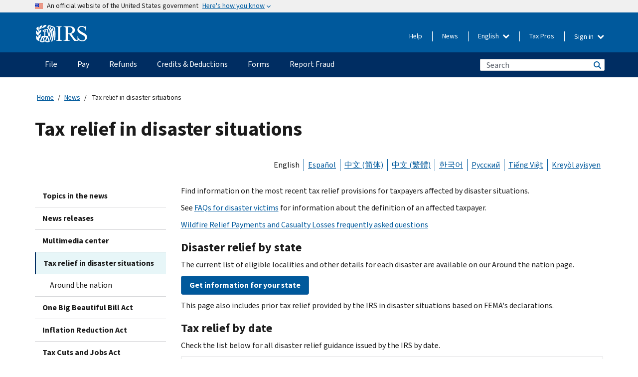

--- FILE ---
content_type: text/html; charset=UTF-8
request_url: https://www.irs.gov/newsroom/tax-relief-in-disaster-situations
body_size: 34332
content:
<!DOCTYPE html>
<html  lang="en" dir="ltr" prefix="content: http://purl.org/rss/1.0/modules/content/  dc: http://purl.org/dc/terms/  foaf: http://xmlns.com/foaf/0.1/  og: http://ogp.me/ns#  rdfs: http://www.w3.org/2000/01/rdf-schema#  schema: http://schema.org/  sioc: http://rdfs.org/sioc/ns#  sioct: http://rdfs.org/sioc/types#  skos: http://www.w3.org/2004/02/skos/core#  xsd: http://www.w3.org/2001/XMLSchema# ">
  <head>
    <meta charset="utf-8" />
<meta name="description" content="Find disaster tax relief information and resources." />
<meta name="abstract" content="Find disaster tax relief information and resources." />
<meta name="robots" content="index, follow" />
<link rel="canonical" href="https://www.irs.gov/newsroom/tax-relief-in-disaster-situations" />
<meta name="original-source" content="https://www.irs.gov/uac/tax-relief-in-disaster-situations" />
<meta name="rights" content="United States Internal Revenue Services" />
<meta property="og:image:url" content="https://www.irs.gov/pub/image/logo_small.jpg" />
<meta property="og:image:type" content="image/jpeg" />
<meta property="og:image:alt" content="IRS logo" />
<meta name="twitter:card" content="summary" />
<meta name="twitter:title" content="Tax relief in disaster situations | Internal Revenue Service" />
<meta name="twitter:description" content="Find disaster tax relief information and resources." />
<meta name="twitter:image" content="https://www.irs.gov/pub/image/logo_small.jpg" />
<meta name="twitter:image:alt" content="IRS logo" />
<meta name="Generator" content="Drupal 10 (https://www.drupal.org)" />
<meta name="MobileOptimized" content="width" />
<meta name="HandheldFriendly" content="true" />
<meta name="viewport" content="width=device-width, initial-scale=1.0" />
<script type="application/ld+json">{
    "@context": "https://schema.org",
    "@graph": [
        {
            "name": "Tax relief in disaster situations",
            "datePosted": "2017-08-09T00:00:00-0400"
        }
    ]
}</script>
<meta name="audience" content="NULL" />
<meta name="irsStandard-type" content="Other" />
<meta name="uniqueID" content="2031" />
<meta name="isHistorical" content="no" />
<meta name="historical-date" content="NULL" />
<meta name="changed" content="1766519623" />
<meta name="topic" content="NULL" />
<meta name="guidance" content="NULL" />
<meta name="channel" content="NULL" />
<meta name="organization" content="NULL" />
<meta name="otID" content="108362" />
<meta name="prod_SEID" content="6kksb" />
<link rel="icon" href="/themes/custom/pup_base/favicon.ico" type="image/vnd.microsoft.icon" />
<link rel="alternate" hreflang="en" href="https://www.irs.gov/newsroom/tax-relief-in-disaster-situations" />
<link rel="alternate" hreflang="es" href="https://www.irs.gov/es/newsroom/tax-relief-in-disaster-situations" />
<link rel="alternate" hreflang="zh-hans" href="https://www.irs.gov/zh-hans/newsroom/tax-relief-in-disaster-situations" />
<link rel="alternate" hreflang="zh-hant" href="https://www.irs.gov/zh-hant/newsroom/tax-relief-in-disaster-situations" />
<link rel="alternate" hreflang="ko" href="https://www.irs.gov/ko/newsroom/tax-relief-in-disaster-situations" />
<link rel="alternate" hreflang="ru" href="https://www.irs.gov/ru/newsroom/tax-relief-in-disaster-situations" />
<link rel="alternate" hreflang="vi" href="https://www.irs.gov/vi/newsroom/tax-relief-in-disaster-situations" />
<link rel="alternate" hreflang="ht" href="https://www.irs.gov/ht/newsroom/tax-relief-in-disaster-situations" />
<script>window.a2a_config=window.a2a_config||{};a2a_config.callbacks=[];a2a_config.overlays=[];a2a_config.templates={};</script>

    <title>Tax relief in disaster situations | Internal Revenue Service</title>
    <link rel="stylesheet" media="all" href="/pub/css/css_HbV3MbI47vSh5Y5TB15d5BW0ZHcF9M9-GkLoHYkpgCc.css?delta=0&amp;language=en&amp;theme=pup_irs&amp;include=[base64]" />
<link rel="stylesheet" media="all" href="/pub/css/css_yZKZQeQr-6FrHttDTNN7zbNgJyap3lvwbJyU-3QfwV8.css?delta=1&amp;language=en&amp;theme=pup_irs&amp;include=[base64]" />
<link rel="stylesheet" media="print" href="/pub/css/css_xEYcgzIIMA7tFIeVzSOrKRPyoYDIuxzHyZ88T5D_SPY.css?delta=2&amp;language=en&amp;theme=pup_irs&amp;include=[base64]" />
<link rel="stylesheet" media="all" href="/pub/css/css_EbWGjClhsStXbsvwOq9iT6yGxHCg86ApUzr4bYwsoHk.css?delta=3&amp;language=en&amp;theme=pup_irs&amp;include=[base64]" />

    <script type="application/json" data-drupal-selector="drupal-settings-json">{"path":{"baseUrl":"\/","pathPrefix":"","currentPath":"node\/2031","currentPathIsAdmin":false,"isFront":false,"currentLanguage":"en"},"pluralDelimiter":"\u0003","suppressDeprecationErrors":true,"gtag":{"tagId":"","consentMode":false,"otherIds":[],"events":[],"additionalConfigInfo":[]},"ajaxPageState":{"libraries":"[base64]","theme":"pup_irs","theme_token":null},"ajaxTrustedUrl":{"\/site-index-search":true},"gtm":{"tagId":null,"settings":{"data_layer":"dataLayer","include_environment":false},"tagIds":["GTM-KV978ZL"]},"dataLayer":{"defaultLang":"en","languages":{"en":{"id":"en","name":"English","direction":"ltr","weight":-10},"es":{"id":"es","name":"Spanish","direction":"ltr","weight":-9},"zh-hans":{"id":"zh-hans","name":"Chinese, Simplified","direction":"ltr","weight":-8},"zh-hant":{"id":"zh-hant","name":"Chinese, Traditional","direction":"ltr","weight":-7},"ko":{"id":"ko","name":"Korean","direction":"ltr","weight":-6},"ru":{"id":"ru","name":"Russian","direction":"ltr","weight":-5},"vi":{"id":"vi","name":"Vietnamese","direction":"ltr","weight":-4},"ht":{"id":"ht","name":"Haitian Creole","direction":"ltr","weight":-3}}},"data":{"extlink":{"extTarget":false,"extTargetAppendNewWindowLabel":"(opens in a new window)","extTargetNoOverride":false,"extNofollow":false,"extTitleNoOverride":false,"extNoreferrer":false,"extFollowNoOverride":false,"extClass":"ext","extLabel":"(link is external)","extImgClass":true,"extSubdomains":true,"extExclude":"","extInclude":"","extCssExclude":".paragraph--type--social-media-footer, .btn-primary, .btn-secondary","extCssInclude":"","extCssExplicit":"","extAlert":false,"extAlertText":"This link will take you to an external web site. We are not responsible for their content.","extHideIcons":false,"mailtoClass":"mailto","telClass":"","mailtoLabel":"(link sends email)","telLabel":"(link is a phone number)","extUseFontAwesome":true,"extIconPlacement":"append","extPreventOrphan":false,"extFaLinkClasses":"fa fa-external-link fa-external-link-alt","extFaMailtoClasses":"fa fa-envelope-o","extAdditionalLinkClasses":"","extAdditionalMailtoClasses":"","extAdditionalTelClasses":"","extFaTelClasses":"fa fa-phone","whitelistedDomains":[],"extExcludeNoreferrer":""}},"bootstrap":{"forms_has_error_value_toggle":1,"modal_animation":1,"modal_backdrop":"true","modal_focus_input":1,"modal_keyboard":1,"modal_select_text":1,"modal_show":1,"modal_size":"","popover_enabled":1,"popover_animation":1,"popover_auto_close":1,"popover_container":"body","popover_content":"","popover_delay":"0","popover_html":0,"popover_placement":"right","popover_selector":"","popover_title":"","popover_trigger":"click","tooltip_enabled":1,"tooltip_animation":1,"tooltip_container":"body","tooltip_delay":"0","tooltip_html":0,"tooltip_placement":"auto left","tooltip_selector":"","tooltip_trigger":"hover"},"accordion_menus":{"accordion_closed":{"main_mobile":"main_mobile"}},"chosen":{"selector":"select:not(:hidden,[id*=\u0027edit-state\u0027],[id^=\u0022views-form-user-admin-people-page\u0022] #edit-action)","minimum_single":25,"minimum_multiple":20,"minimum_width":200,"use_relative_width":false,"options":{"disable_search":false,"disable_search_threshold":0,"allow_single_deselect":false,"add_helper_buttons":false,"search_contains":true,"placeholder_text_multiple":"Choose some option","placeholder_text_single":"Choose an option","no_results_text":"No results match","max_shown_results":null,"inherit_select_classes":true}},"search_api_autocomplete":{"pup_site_index_search":{"delay":600,"auto_submit":true,"min_length":3}},"ajax":[],"user":{"uid":0,"permissionsHash":"a8bc380c6e4e686aded8ae0b2ef5e6ad03a865beea587aa9d6f35a3ea33ac02a"}}</script>
<script src="/pub/js/js_SvGSEFYsOpQP3gNDbKkK7uDwPRO6RaaM0kKXI3eIPv4.js?scope=header&amp;delta=0&amp;language=en&amp;theme=pup_irs&amp;include=[base64]"></script>
<script src="/modules/contrib/google_tag/js/gtag.js?t8wt2x"></script>
<script src="/modules/contrib/google_tag/js/gtm.js?t8wt2x"></script>

  </head>
  <body class="path-node page-node-type-pup-article has-glyphicons lang-en">
    <a href="#main-content" class="visually-hidden focusable skip-link">
      Skip to main content
    </a>
    <noscript><iframe src="https://www.googletagmanager.com/ns.html?id=GTM-KV978ZL"
                  height="0" width="0" style="display:none;visibility:hidden"></iframe></noscript>

    <div id='mobile-clickable-overlay' class='mobile-menu-overlay'></div>
      <div class="dialog-off-canvas-main-canvas" data-off-canvas-main-canvas>
    


<header id="navbar" role="banner">

  
  
          
    
    
          <div class="pup-header_official">
        <div class="container header-official-message">
          <div class="inline-official">
              <div class="region region-header-official">
    <section class="usa-banner" aria-label="Official website of the United States government">
  <header class="usa-banner__header">
    <div class="us-flag">
      <img class="usa-banner__flag" src="/themes/custom/pup_base/images/us_flag_small.png" alt="" aria-hidden="true">
    </div>
    <div class="official-text" aria-hidden="true">
      <p class="usa-banner__header-text">An official website of the United States government</p>
      <p class="usa-banner__header-action">Here's how you know</p>
    </div>
    <button class="usa-banner__button" aria-expanded="false" aria-controls="gov-info"><span>Here's how you know</span></button>
  </header>
  <div id="gov-info" class="usa-banner__content" hidden>
    <div class="row">
      <div class="usa-banner__guidance col-12 col-sm-6">
        <img class="usa-banner__icon" src="/themes/custom/pup_base/images/icon-dot-gov.svg" alt="" aria-hidden="true">
        <div class="usa-media-block__body">
          <p><strong>
          Official websites use .gov
          </strong></p><p>
          A <strong>.gov</strong> website belongs to an official government organization in the United States.
          </p>
        </div>
      </div>
      <div class="usa-banner__guidance col-12 col-sm-6">
        <img class="usa-banner__icon" src="/themes/custom/pup_base/images/icon-https.svg" alt="" aria-hidden="true">
        <div class="usa-banner__body">
          <p><strong>Secure .gov websites use HTTPS</strong></p>
            <p>
            A <strong>lock</strong>
            (<img class="usa-banner__sm-icon" src="/themes/custom/pup_base/images/lock.svg" title="Lock" alt="Locked padlock icon">)
            or <strong>https://</strong> means you've safely connected to the .gov website. Share sensitive information only on official, secure websites.
            </p>
        </div>
      </div>
    </div>
  </div>
</section>
  </div>

          </div>
        </div>
      </div>
    
    <div class="pup-header-main">
      <div class="container">
        <div class="row pup-header-main__content">
          
                                        
                                        <div class="col-xs-2 col-md-1 no-gutter pup-header-content-lt">
                    <div class="region region-header-left">
                <a class="logo navbar-btn pull-left" href="/" title="Home" rel="home">
            <img src="/themes/custom/pup_base/IRS-Logo.svg" alt="Home" />
            <img class="print-logo" src="/themes/custom/pup_irs/images/logo-print.svg" alt="Home" aria-hidden="true" />
        </a>
            
  </div>

                </div>
              
              
              <div class="col-md-11 hidden-xs hidden-sm pup-header-content-rt">
                  <div class="region region-header-right">
    
<div class="language-switcher-language-url block block-language block-language-blocklanguage-interface clearfix" id="block-languageswitcher" data-block-plugin-id="language_block:language_interface">
  
    
  
        <div class="dropdown pup-switch-hidden">
    <button class="btn btn-default dropdown-toggle languageSwitcher" type="button" id="languageSwitcher" data-toggle="dropdown" aria-expanded="false">
      English
      <i class="fa fa-chevron-down"></i>
    </button>
    <ul class="dropdown-menu" data-block="languageswitcher"><li hreflang="es" data-drupal-link-system-path="node/2031" class="es"><a href="/es/newsroom/tax-relief-in-disaster-situations" class="language-link" lang="es" hreflang="es" data-drupal-link-system-path="node/2031">Español</a></li><li hreflang="zh-hans" data-drupal-link-system-path="node/2031" class="zh-hans"><a href="/zh-hans/newsroom/tax-relief-in-disaster-situations" class="language-link" lang="zh-hans" hreflang="zh-hans" data-drupal-link-system-path="node/2031">中文 (简体)</a></li><li hreflang="zh-hant" data-drupal-link-system-path="node/2031" class="zh-hant"><a href="/zh-hant/newsroom/tax-relief-in-disaster-situations" class="language-link" lang="zh-hant" hreflang="zh-hant" data-drupal-link-system-path="node/2031">中文 (繁體)</a></li><li hreflang="ko" data-drupal-link-system-path="node/2031" class="ko"><a href="/ko/newsroom/tax-relief-in-disaster-situations" class="language-link" lang="ko" hreflang="ko" data-drupal-link-system-path="node/2031">한국어</a></li><li hreflang="ru" data-drupal-link-system-path="node/2031" class="ru"><a href="/ru/newsroom/tax-relief-in-disaster-situations" class="language-link" lang="ru" hreflang="ru" data-drupal-link-system-path="node/2031">Русский</a></li><li hreflang="vi" data-drupal-link-system-path="node/2031" class="vi"><a href="/vi/newsroom/tax-relief-in-disaster-situations" class="language-link" lang="vi" hreflang="vi" data-drupal-link-system-path="node/2031">Tiếng Việt</a></li><li hreflang="ht" data-drupal-link-system-path="node/2031" class="ht"><a href="/ht/newsroom/tax-relief-in-disaster-situations" class="language-link" lang="ht" hreflang="ht" data-drupal-link-system-path="node/2031">Kreyòl ayisyen</a></li></ul>
    </div>

    </div>

<nav role="navigation" aria-labelledby="block-pup-irs-informationmenu-2-menu" id="block-pup-irs-informationmenu-2" data-block-plugin-id="system_menu_block:pup-info-menu" class="pup-nav-en">
            
  <h2 class="visually-hidden" id="block-pup-irs-informationmenu-2-menu">Information Menu</h2>
  

                  <ul data-block="pup_irs_informationmenu_2" class="menu menu--pup-info-menu nav">
                      <li class="first">
                                                          <a href="/help/let-us-help-you" title="Help" data-drupal-link-system-path="node/16916">Help</a>
                        </li>
                      <li>
                                                          <a href="/newsroom" title="News" data-drupal-link-system-path="node/19646">News</a>
                        </li>
                      <li>
                                                          <a href="/tax-professionals" data-drupal-link-system-path="node/11">Tax Pros</a>
                        </li>
                      <li class="expanded dropdown last">
                                                                                            <span class="navbar-text dropdown-toggle" data-toggle="dropdown">Sign in <span class="caret"></span></span>
                                <ul data-block="pup_irs_informationmenu_2" class="dropdown-menu">
                      <li class="first">
                                                          <a href="https://sa.www4.irs.gov/ola/" class="btn btn-primary">Individual</a>
                        </li>
                      <li>
                                                          <a href="https://sa.www4.irs.gov/bola/" class="btn btn-primary">Business</a>
                        </li>
                      <li>
                                                          <a href="https://sa.www4.irs.gov/taxpro/" class="btn btn-primary">Tax Pro</a>
                        </li>
                      <li>
                  
            <div class="field field--name-body field--type-text-with-summary field--label-hidden field--item"><h2>Access your tax information with an IRS account.</h2>

<ul class="signin-content-checkmarks">
	<li>Refunds</li>
	<li>Payments</li>
	<li>Tax records</li>
</ul>
</div>
      
              </li>
                      <li class="last">
                                                          <a href="/your-account" class="btn btn-primary" data-drupal-link-system-path="node/126776">Create account</a>
                        </li>
        </ul>
      
                        </li>
        </ul>
      

  </nav>

  </div>

              </div>
              
                            <div class="col-xs-10 hidden-md hidden-lg no-gutter">
                <ul class="pup-header-mobile-menu pull-right">
                  <li>
                    <button type="button" id="pup-mobile-navbar-searchBtn" class="btn btn-link pup-header-mobile-menu__searchBtn" data-target="#navbar-collapse" aria-expanded="false" aria-controls="navbar-collapse">
                      Search
                    </button>
                  </li>
                                      <li id="pup-mobile-navbar-infoBtn" class="pup-header-mobile-menu__infoBtn" data-close-text="Close">
                        <div class="region region-help-menu-mobile">
                <ul data-block="helpmenumobile" class="menu menu--help-menu-mobile nav">
                      <li class="expanded dropdown first last">
                                                                                            <span class="navbar-text dropdown-toggle" data-toggle="dropdown">Sign in <span class="caret"></span></span>
                                <ul data-block="helpmenumobile" class="dropdown-menu">
                      <li class="first">
                                                          <a href="https://sa.www4.irs.gov/ola/" class="btn btn-primary">Individual</a>
                        </li>
                      <li>
                                                          <a href="https://sa.www4.irs.gov/bola/" class="btn btn-primary">Business</a>
                        </li>
                      <li>
                                                          <a href="https://sa.www4.irs.gov/taxpro/" class="btn btn-primary">Tax Pro</a>
                        </li>
                      <li>
                  
            <div class="field field--name-body field--type-text-with-summary field--label-hidden field--item"><h2>Access your tax information with an IRS account.</h2>

<ul class="signin-content-checkmarks">
	<li>Refunds</li>
	<li>Payments</li>
	<li>Tax records</li>
</ul>
</div>
      
              </li>
                      <li class="last">
                                                          <a href="/your-account" class="btn btn-primary" data-drupal-link-system-path="node/126776">Create account</a>
                        </li>
        </ul>
      
                        </li>
        </ul>
      


  </div>

                    </li>
                                    <li>
                    <button type="button" id="pup-mobile-navbar-menuBtn" class="btn btn-link pup-header-mobile-menu__menuBtn mobile-menu-icon" data-target="#pup-header-nav-collapse">
                      Menu
                    </button>
                  </li>
                </ul>
              </div>
          

        </div>       </div>
              <div id="navbar-collapse" class="collapse hidden-md hidden-lg">
            <div class="region region-search-form-collapsible">
      <div class="pup-site-header-search-block pup-search-box-hidden">
            <div class="pup-site-header-search-block__searchfield">
        
<form data-block="exposedformpup_site_index_searchsite_search_srt_relevance_4" action="/site-index-search" method="get" id="views-exposed-form-pup-site-index-search-site-search-srt-relevance" accept-charset="UTF-8" novalidate>
  <div  class="form--inline form-inline clearfix">
  








<div class="form-item form-group js-form-item form-type-search-api-autocomplete js-form-type-search-api-autocomplete form-item-search js-form-item-search form-autocomplete">


    
    
            <label for="search-main-mobile" class="control-label">Search</label>
    
    <div class="input-group"><input placeholder="Search" aria-label="Search" data-drupal-selector="edit-search" data-search-api-autocomplete-search="pup_site_index_search" class="form-autocomplete form-text form-control" data-autocomplete-path="/search_api_autocomplete/pup_site_index_search?display=site_search_srt_relevance&amp;&amp;filter=search" type="text" id="search-main-mobile" name="search" value="" size="30" maxlength="128"/><span class="input-group-addon"><span class="icon glyphicon glyphicon-refresh ajax-progress ajax-progress-throbber" aria-hidden="true"></span></span></div>

    

</div>









<div class="form-item form-group js-form-item form-type-select js-form-type-select form-item-field-pup-historical-1 js-form-item-field-pup-historical-1">


    
    
            <label for="edit-field-pup-historical-1" class="control-label">Include Historical Content</label>
    
    <div class="select-style select-wrapper">
  <select data-drupal-selector="edit-field-pup-historical-1" class="form-select form-control" id="edit-field-pup-historical-1" name="field_pup_historical_1"><option value="All">- Any -</option><option value="1" selected="selected">No</option></select>
</div>

    

</div>









<div class="form-item form-group js-form-item form-type-select js-form-type-select form-item-field-pup-historical js-form-item-field-pup-historical">


    
    
            <label for="edit-field-pup-historical" class="control-label">Include Historical Content</label>
    
    <div class="select-style select-wrapper">
  <select data-drupal-selector="edit-field-pup-historical" class="form-select form-control" id="edit-field-pup-historical" name="field_pup_historical"><option value="All">- Any -</option><option value="1" selected="selected">No</option></select>
</div>

    

</div>
<div data-drupal-selector="edit-actions" class="form-actions form-group js-form-wrapper form-wrapper" id="edit-actions"><button title="Search" data-drupal-selector="edit-submit-pup-site-index-search" class="button js-form-submit form-submit btn-primary btn icon-before" type="submit" id="edit-submit-pup-site-index-search" value="Search"><span class="icon glyphicon glyphicon-search" aria-hidden="true"></span>
Search</button></div>

</div>

</form>
      </div>
      </div>

  </div>

        </div>
          </div> 
          <div class="header-nav hidden-xs hidden-sm">
          <div class="container-fluid">
              <div class="region region-site-navigation">
    <nav role="navigation" aria-labelledby="block-mainnavigationmobile-2-menu" id="block-mainnavigationmobile-2" data-block-plugin-id="system_menu_block:main_mobile">
            
  <h2 class="visually-hidden" id="block-mainnavigationmobile-2-menu">Main navigation</h2>
  

        


              <a id="stickyNavLogo" class="logo navbar-btn pull-left" href="/" title="Home" rel="home">
        <img src="/themes/custom/pup_base/IRS-Logo.svg" alt="Home">
      </a>
      <ul data-block="mainnavigationmobile_2" class="menu nav" id="accessible-megamenu-navigation">
                                                                      <li class="expanded megamenu-top-nav-item dropdown">	
          <a href="/filing" aria-controls="accessible-megamenu-file-submenu" aria-expanded="false" aria-label="File menu has additional options. Use the spacebar to open the File sub menu or enter to navigate to the File page." role="application" id="accessible-megamenu-nav-item-0">File</a>
                                  <ul data-block="mainnavigationmobile_2" class="menu dropdown-menu" id="accessible-megamenu-file-submenu" aria-expanded="false" aria-hidden="true" aria-labelledby="accessible-megamenu-nav-item-0" role="region">
       <div class="mega-menu-container">
                                                                                            <li><a href="/filing" class="mobile-only-text" id="accessible-megamenu-file-submenu-0" data-drupal-link-system-path="node/19656">Overview</a>
                          </li>
                                                                                      <div class="mega-menu-column">
                                                                  <li><span class="mega-menu-column-header" id="accessible-megamenu-file-submenu-1">INFORMATION FOR…</span>
                          </li>
                                                                                          <li><a href="/individual-tax-filing" id="accessible-megamenu-file-submenu-2" data-drupal-link-system-path="node/142191">Individuals</a>
                          </li>
                                                                                          <li><a href="/businesses" id="accessible-megamenu-file-submenu-3" data-drupal-link-system-path="node/18976">Business and self-employed</a>
                          </li>
                                                                                          <li><a href="/charities-and-nonprofits" id="accessible-megamenu-file-submenu-4" data-drupal-link-system-path="node/58461">Charities and nonprofits</a>
                          </li>
                                                                                          <li><a href="/individuals/international-taxpayers" id="accessible-megamenu-file-submenu-5" data-drupal-link-system-path="node/19696">International filers</a>
                          </li>
                                                                                          <li><a href="/retirement-plans" id="accessible-megamenu-file-submenu-6" data-drupal-link-system-path="node/19741">Retirement</a>
                          </li>
                                                                                          <li><a href="/government-entities" id="accessible-megamenu-file-submenu-7" data-drupal-link-system-path="node/19586">Governments and tax-exempt bonds</a>
                          </li>
                                                                                          <li><a href="/government-entities/indian-tribal-governments" id="accessible-megamenu-file-submenu-8" data-drupal-link-system-path="node/19601">Indian Tribal Governments</a>
                          </li>
                                                                </div>
                                                  <div class="mega-menu-column">
                                                                  <li><span class="mega-menu-column-header" id="accessible-megamenu-file-submenu-9">FILING FOR INDIVIDUALS</span>
                          </li>
                                                                                          <li><a href="/filing/individuals/how-to-file" id="accessible-megamenu-file-submenu-10" data-drupal-link-system-path="node/22856">How to file</a>
                          </li>
                                                                                          <li><a href="/filing/individuals/when-to-file" id="accessible-megamenu-file-submenu-11" data-drupal-link-system-path="node/22726">When to file</a>
                          </li>
                                                                                          <li><a href="/filing/where-to-file-tax-returns-addresses-listed-by-return-type" id="accessible-megamenu-file-submenu-12" data-drupal-link-system-path="node/2442">Where to file</a>
                          </li>
                                                                                          <li><a href="/filing/individuals/update-my-information" id="accessible-megamenu-file-submenu-13" data-drupal-link-system-path="node/22861">Update your information</a>
                          </li>
                                                                </div>
                                                  <div class="mega-menu-column">
                                                                  <li><span class="mega-menu-column-header" id="accessible-megamenu-file-submenu-14">POPULAR</span>
                          </li>
                                                                                          <li><a href="/individuals/get-transcript" id="accessible-megamenu-file-submenu-15" data-drupal-link-system-path="node/136676">Tax record (transcript)</a>
                          </li>
                                                                                          <li><a href="/businesses/small-businesses-self-employed/get-an-employer-identification-number" id="accessible-megamenu-file-submenu-16" data-drupal-link-system-path="node/17153">Apply for an Employer ID Number (EIN)</a>
                          </li>
                                                                                          <li><a href="/filing/file-an-amended-return" id="accessible-megamenu-file-submenu-17" data-drupal-link-system-path="node/128551">Amend return</a>
                          </li>
                                                                                          <li><a href="/identity-theft-fraud-scams/get-an-identity-protection-pin" id="accessible-megamenu-file-submenu-18" data-drupal-link-system-path="node/16696">Identity Protection PIN (IP PIN)</a>
                          </li>
                      </div>
    
                </div>
        </ul>
      
            </li>
                                                                    <li class="expanded megamenu-top-nav-item dropdown">	
          <a href="/payments" aria-controls="accessible-megamenu-pay-submenu" aria-expanded="false" aria-label="Pay menu has additional options. Use the spacebar to open the Pay sub menu or enter to navigate to the Pay page." role="application" id="accessible-megamenu-nav-item-1">Pay</a>
                                  <ul data-block="mainnavigationmobile_2" class="menu dropdown-menu" id="accessible-megamenu-pay-submenu" aria-expanded="false" aria-hidden="true" aria-labelledby="accessible-megamenu-nav-item-1" role="region">
       <div class="mega-menu-container">
                                                                                            <li><a href="/payments" class="mobile-only-text" id="accessible-megamenu-pay-submenu-0" data-drupal-link-system-path="node/19551">Overview</a>
                          </li>
                                                                                      <div class="mega-menu-column">
                                                                  <li><span class="mega-menu-column-header" id="accessible-megamenu-pay-submenu-1">PAY BY</span>
                          </li>
                                                                                          <li><a href="/payments/direct-pay-with-bank-account" id="accessible-megamenu-pay-submenu-2" data-drupal-link-system-path="node/10224">Bank Account (Direct Pay)</a>
                          </li>
                                                                                          <li><a href="/payments/online-payment-agreement-application" id="accessible-megamenu-pay-submenu-3" data-drupal-link-system-path="node/16716">Payment Plan (Installment Agreement)</a>
                          </li>
                                                                                          <li><a href="/payments/eftps-the-electronic-federal-tax-payment-system" id="accessible-megamenu-pay-submenu-4" data-drupal-link-system-path="node/15488">Electronic Federal Tax Payment System (EFTPS)</a>
                          </li>
                                                                </div>
                                                  <div class="mega-menu-column">
                                                                  <li><span class="mega-menu-column-header" id="accessible-megamenu-pay-submenu-5">POPULAR</span>
                          </li>
                                                                                          <li><a href="/your-account" id="accessible-megamenu-pay-submenu-6" data-drupal-link-system-path="node/126776">Your Online Account</a>
                          </li>
                                                                                          <li><a href="/individuals/tax-withholding-estimator" id="accessible-megamenu-pay-submenu-7" data-drupal-link-system-path="node/107181">Tax Withholding Estimator</a>
                          </li>
                                                                                          <li><a href="/businesses/small-businesses-self-employed/estimated-taxes" id="accessible-megamenu-pay-submenu-8" data-drupal-link-system-path="node/17135">Estimated Taxes</a>
                          </li>
                                                                                          <li><a href="/payments/penalties" id="accessible-megamenu-pay-submenu-9" data-drupal-link-system-path="node/91826">Penalties</a>
                          </li>
                      </div>
    
                </div>
        </ul>
      
            </li>
                                                                    <li class="expanded megamenu-top-nav-item dropdown">	
          <a href="/refunds" aria-controls="accessible-megamenu-refunds-submenu" aria-expanded="false" aria-label="Refunds menu has additional options. Use the spacebar to open the Refunds sub menu or enter to navigate to the Refunds page." role="application" id="accessible-megamenu-nav-item-2">Refunds</a>
                                  <ul data-block="mainnavigationmobile_2" class="menu dropdown-menu" id="accessible-megamenu-refunds-submenu" aria-expanded="false" aria-hidden="true" aria-labelledby="accessible-megamenu-nav-item-2" role="region">
       <div class="mega-menu-container">
                                                                                            <li><a href="/refunds" class="mobile-only-text" id="accessible-megamenu-refunds-submenu-0" data-drupal-link-system-path="node/130131">Overview</a>
                          </li>
                                                                          <div class="mega-menu-column no-header-extra-padding">
                                                                  <li><a href="/wheres-my-refund" class="mega-menu-column-header" id="accessible-megamenu-refunds-submenu-1" data-drupal-link-system-path="node/19556">Where’s My Refund?</a>
                          </li>
                                                                                          <li><a href="/refunds/get-your-refund-faster-tell-irs-to-direct-deposit-your-refund-to-one-two-or-three-accounts" id="accessible-megamenu-refunds-submenu-2" data-drupal-link-system-path="node/10971">Direct deposit</a>
                          </li>
                                                                                          <li><a href="/filing/wheres-my-amended-return" id="accessible-megamenu-refunds-submenu-3" data-drupal-link-system-path="node/17175">Where’s My Amended Return?</a>
                          </li>
                      </div>
    
                </div>
        </ul>
      
            </li>
                                                                    <li class="expanded megamenu-top-nav-item dropdown">	
          <a href="/credits-and-deductions" aria-controls="accessible-megamenu-credits-deductions-submenu" aria-expanded="false" aria-label="Credits &amp; Deductions menu has additional options. Use the spacebar to open the Credits &amp; Deductions sub menu or enter to navigate to the Credits &amp; Deductions page." role="application" id="accessible-megamenu-nav-item-3">Credits & Deductions</a>
                                  <ul data-block="mainnavigationmobile_2" class="menu dropdown-menu" id="accessible-megamenu-credits-deductions-submenu" aria-expanded="false" aria-hidden="true" aria-labelledby="accessible-megamenu-nav-item-3" role="region">
       <div class="mega-menu-container">
                                                                                            <li><a href="/credits-and-deductions" class="mobile-only-text" id="accessible-megamenu-credits-deductions-submenu-0" data-drupal-link-system-path="node/80206">Overview</a>
                          </li>
                                                                                      <div class="mega-menu-column">
                                                                  <li><span class="mega-menu-column-header" id="accessible-megamenu-credits-deductions-submenu-1">INFORMATION FOR...</span>
                          </li>
                                                                                          <li><a href="/credits-and-deductions-for-individuals" title="For you and your family" id="accessible-megamenu-credits-deductions-submenu-2" data-drupal-link-system-path="node/5">Individuals</a>
                          </li>
              <li class="mega-menu-helper-text">
          <span class="desktop-only-text">
            For you and your family
          </span>
        </li>
                                                                                          <li><a href="/credits-deductions/businesses" title="Standard mileage and other information" id="accessible-megamenu-credits-deductions-submenu-3" data-drupal-link-system-path="node/19941">Businesses & Self-Employed</a>
                          </li>
              <li class="mega-menu-helper-text">
          <span class="desktop-only-text">
            Standard mileage and other information
          </span>
        </li>
                                                                </div>
                                                  <div class="mega-menu-column">
                                                                  <li><span class="mega-menu-column-header" id="accessible-megamenu-credits-deductions-submenu-4">POPULAR</span>
                          </li>
                                                                                          <li><a href="/credits-deductions/individuals/earned-income-tax-credit-eitc" id="accessible-megamenu-credits-deductions-submenu-5" data-drupal-link-system-path="node/18966">Earned Income Credit (EITC)</a>
                          </li>
                                                                                          <li><a href="/credits-deductions/individuals/child-tax-credit" id="accessible-megamenu-credits-deductions-submenu-6" data-drupal-link-system-path="node/771">Child Tax Credit</a>
                          </li>
                                                                                          <li><a href="/credits-deductions/clean-vehicle-and-energy-credits" id="accessible-megamenu-credits-deductions-submenu-7" data-drupal-link-system-path="node/126641">Clean Energy and Vehicle Credits</a>
                          </li>
                                                                                          <li><a href="/help/ita/how-much-is-my-standard-deduction" id="accessible-megamenu-credits-deductions-submenu-8" data-drupal-link-system-path="node/5229">Standard Deduction</a>
                          </li>
                                                                                          <li><a href="/retirement-plans" id="accessible-megamenu-credits-deductions-submenu-9" data-drupal-link-system-path="node/19741">Retirement Plans</a>
                          </li>
                      </div>
    
                </div>
        </ul>
      
            </li>
                                                                    <li class="expanded megamenu-top-nav-item dropdown">	
          <a href="/forms-instructions" aria-controls="accessible-megamenu-forms-submenu" aria-expanded="false" aria-label="Forms menu has additional options. Use the spacebar to open the Forms sub menu or enter to navigate to the Forms page." role="application" id="accessible-megamenu-nav-item-4">Forms</a>
                                  <ul data-block="mainnavigationmobile_2" class="menu dropdown-menu" id="accessible-megamenu-forms-submenu" aria-expanded="false" aria-hidden="true" aria-labelledby="accessible-megamenu-nav-item-4" role="region">
       <div class="mega-menu-container">
                                                                                            <li><a href="/forms-instructions" class="mobile-only-text" id="accessible-megamenu-forms-submenu-0" data-drupal-link-system-path="node/6">Overview</a>
                          </li>
                                                                                      <div class="mega-menu-column">
                                                                  <li><span class="mega-menu-column-header" id="accessible-megamenu-forms-submenu-1">POPULAR FORMS & INSTRUCTIONS</span>
                          </li>
                                                                                          <li><a href="/forms-pubs/about-form-1040" title="Individual Income Tax Return" id="accessible-megamenu-forms-submenu-2" data-drupal-link-system-path="node/16022">Form 1040</a>
                          </li>
              <li class="mega-menu-helper-text">
          <span class="desktop-only-text">
            Individual Income Tax Return
          </span>
        </li>
                                                                                          <li><a href="/instructions/i1040gi" title="Instructions for Form 1040 " id="accessible-megamenu-forms-submenu-3" data-drupal-link-system-path="node/100166">Form 1040 Instructions</a>
                          </li>
              <li class="mega-menu-helper-text">
          <span class="desktop-only-text">
            Instructions for Form 1040 
          </span>
        </li>
                                                                                          <li><a href="/forms-pubs/about-form-w-9" title="Request for Taxpayer Identification Number (TIN) and Certification" id="accessible-megamenu-forms-submenu-4" data-drupal-link-system-path="node/15825">Form W-9</a>
                          </li>
              <li class="mega-menu-helper-text">
          <span class="desktop-only-text">
            Request for Taxpayer Identification Number (TIN) and Certification
          </span>
        </li>
                                                                                          <li><a href="/forms-pubs/about-form-4506-t" title="Request for Transcript of Tax Return" id="accessible-megamenu-forms-submenu-5" data-drupal-link-system-path="node/10554">Form 4506-T</a>
                          </li>
              <li class="mega-menu-helper-text">
          <span class="desktop-only-text">
            Request for Transcript of Tax Return
          </span>
        </li>
                                                                </div>
                                      <div class="mega-menu-column extra-padding">
                                                                  <li><a href="/forms-pubs/about-form-w-4" class="mega-menu-column-header" title="Employee&#039;s Withholding Certificate" id="accessible-megamenu-forms-submenu-6" data-drupal-link-system-path="node/15498">Form W-4</a>
                          </li>
              <li class="mega-menu-helper-text">
          <span class="desktop-only-text">
            Employee&#039;s Withholding Certificate
          </span>
        </li>
                                                                                          <li><a href="/forms-pubs/about-form-941" title="Employer&#039;s Quarterly Federal Tax Return" id="accessible-megamenu-forms-submenu-7" data-drupal-link-system-path="node/53446">Form 941</a>
                          </li>
              <li class="mega-menu-helper-text">
          <span class="desktop-only-text">
            Employer&#039;s Quarterly Federal Tax Return
          </span>
        </li>
                                                                                          <li><a href="/forms-pubs/about-form-w-2" title="Wage and Tax Statement" id="accessible-megamenu-forms-submenu-8" data-drupal-link-system-path="node/5737">Form W-2</a>
                          </li>
              <li class="mega-menu-helper-text">
          <span class="desktop-only-text">
            Wage and Tax Statement
          </span>
        </li>
                                                                                          <li><a href="/forms-pubs/about-form-9465" title="Installment Agreement Request" id="accessible-megamenu-forms-submenu-9" data-drupal-link-system-path="node/15532">Form 9465</a>
                          </li>
              <li class="mega-menu-helper-text">
          <span class="desktop-only-text">
            Installment Agreement Request
          </span>
        </li>
                                                                </div>
                                                  <div class="mega-menu-column">
                                                                  <li><span class="mega-menu-column-header" id="accessible-megamenu-forms-submenu-10">POPULAR FOR TAX PROS</span>
                          </li>
                                                                                          <li><a href="/forms-pubs/about-form-1040x" title="Amended Individual Income Tax Return" id="accessible-megamenu-forms-submenu-11" data-drupal-link-system-path="node/19996">Form 1040-X</a>
                          </li>
              <li class="mega-menu-helper-text">
          <span class="desktop-only-text">
            Amended Individual Income Tax Return
          </span>
        </li>
                                                                                          <li><a href="/forms-pubs/about-form-2848" title="Power of Attorney" id="accessible-megamenu-forms-submenu-12" data-drupal-link-system-path="node/15839">Form 2848</a>
                          </li>
              <li class="mega-menu-helper-text">
          <span class="desktop-only-text">
            Power of Attorney
          </span>
        </li>
                                                                                          <li><a href="/forms-pubs/about-form-w-7" title="Apply for an ITIN" id="accessible-megamenu-forms-submenu-13" data-drupal-link-system-path="node/15536">Form W-7</a>
                          </li>
              <li class="mega-menu-helper-text">
          <span class="desktop-only-text">
            Apply for an ITIN
          </span>
        </li>
                                                                                          <li><a href="/tax-professionals/office-of-professional-responsibility-and-circular-230" title="Regulations Governing Practice before the IRS" id="accessible-megamenu-forms-submenu-14" data-drupal-link-system-path="node/125016">Circular 230</a>
                          </li>
              <li class="mega-menu-helper-text">
          <span class="desktop-only-text">
            Regulations Governing Practice before the IRS
          </span>
        </li>
                      </div>
    
                </div>
        </ul>
      
            </li>
                                                                    <li class="expanded megamenu-top-nav-item dropdown">	
          <a href="/help/report-fraud" aria-controls="accessible-megamenu-report-fraud-submenu" aria-expanded="false" aria-label="Report Fraud menu has additional options. Use the spacebar to open the Report Fraud sub menu or enter to navigate to the Report Fraud page." role="application" id="accessible-megamenu-nav-item-5">Report Fraud</a>
                                  <ul data-block="mainnavigationmobile_2" class="menu dropdown-menu" id="accessible-megamenu-report-fraud-submenu" aria-expanded="false" aria-hidden="true" aria-labelledby="accessible-megamenu-nav-item-5" role="region">
       <div class="mega-menu-container">
                                                                                            <li><a href="/help/report-fraud" class="mobile-only-text" id="accessible-megamenu-report-fraud-submenu-0" data-drupal-link-system-path="node/151251">Overview</a>
                          </li>
                                                                          <div class="mega-menu-column no-header-extra-padding">
                                                                  <li><a href="/help/report-fraud/report-tax-fraud-a-scam-or-law-violation" class="mega-menu-column-header" id="accessible-megamenu-report-fraud-submenu-1" data-drupal-link-system-path="node/1273">Tax fraud and scams</a>
                          </li>
                                                                                          <li><a href="/identity-theft-central" id="accessible-megamenu-report-fraud-submenu-2" data-drupal-link-system-path="node/19616">Identity theft</a>
                          </li>
                                                                                          <li><a href="/help/report-fraud/report-fake-irs-treasury-or-tax-related-emails-and-messages" id="accessible-megamenu-report-fraud-submenu-3" data-drupal-link-system-path="node/15745">Fake IRS email or message</a>
                          </li>
                                                                                          <li><a href="/help/report-fraud/make-a-complaint-about-a-tax-return-preparer" id="accessible-megamenu-report-fraud-submenu-4" data-drupal-link-system-path="node/3141">Tax return preparer</a>
                          </li>
                      </div>
    
                </div>
        </ul>
      
            </li>
              
            </ul>
      

  </nav>
  <div class="pup-site-header-search-block pup-search-box-hidden">
            <div class="pup-site-header-search-block__searchfield">
        
<form data-block="pup_irs_exposedformpup_site_index_searchsite_search_srt_relevance_2" action="/site-index-search" method="get" id="views-exposed-form-pup-site-index-search-site-search-srt-relevance--2" accept-charset="UTF-8" novalidate>
  <div  class="form--inline form-inline clearfix">
  








<div class="form-item form-group js-form-item form-type-search-api-autocomplete js-form-type-search-api-autocomplete form-item-search js-form-item-search form-autocomplete">


    
    
            <label for="search-main" class="control-label">Search</label>
    
    <div class="input-group"><input placeholder="Search" aria-label="Search" data-drupal-selector="edit-search" data-search-api-autocomplete-search="pup_site_index_search" class="form-autocomplete form-text form-control" data-autocomplete-path="/search_api_autocomplete/pup_site_index_search?display=site_search_srt_relevance&amp;&amp;filter=search" type="text" id="search-main" name="search" value="" size="30" maxlength="128"/><span class="input-group-addon"><span class="icon glyphicon glyphicon-refresh ajax-progress ajax-progress-throbber" aria-hidden="true"></span></span></div>

    

</div>









<div class="form-item form-group js-form-item form-type-select js-form-type-select form-item-field-pup-historical-1 js-form-item-field-pup-historical-1">


    
    
            <label for="edit-field-pup-historical-1--2" class="control-label">Include Historical Content</label>
    
    <div class="select-style select-wrapper">
  <select data-drupal-selector="edit-field-pup-historical-1" class="form-select form-control" id="edit-field-pup-historical-1--2" name="field_pup_historical_1"><option value="All">- Any -</option><option value="1" selected="selected">No</option></select>
</div>

    

</div>









<div class="form-item form-group js-form-item form-type-select js-form-type-select form-item-field-pup-historical js-form-item-field-pup-historical">


    
    
            <label for="edit-field-pup-historical--2" class="control-label">Include Historical Content</label>
    
    <div class="select-style select-wrapper">
  <select data-drupal-selector="edit-field-pup-historical" class="form-select form-control" id="edit-field-pup-historical--2" name="field_pup_historical"><option value="All">- Any -</option><option value="1" selected="selected">No</option></select>
</div>

    

</div>
<div data-drupal-selector="edit-actions" class="form-actions form-group js-form-wrapper form-wrapper" id="edit-actions--2"><button title="Search" data-drupal-selector="edit-submit-pup-site-index-search-2" class="button js-form-submit form-submit btn-primary btn icon-before" type="submit" id="edit-submit-pup-site-index-search--2" value="Search"><span class="icon glyphicon glyphicon-search" aria-hidden="true"></span>
Search</button></div>

</div>

</form>
      </div>
      </div>

  </div>

          </div>
      </div>
    
          <div id="pup-info-menu-collapse"  class="pup-header-content-rt col-xs-12 hidden-md hidden-lg collapse">
          <div class="region region-info-menu-collapsible">
    <nav role="navigation" aria-labelledby="block-pup-irs-informationmenu-menu" id="block-pup-irs-informationmenu" data-block-plugin-id="system_menu_block:pup-info-menu" class="pup-nav-en">
            
  <h2 class="visually-hidden" id="block-pup-irs-informationmenu-menu">Information Menu</h2>
  

                  <ul data-block="pup_irs_informationmenu" class="menu menu--pup-info-menu nav">
                      <li class="first">
                                                          <a href="/help/let-us-help-you" title="Help" data-drupal-link-system-path="node/16916">Help</a>
                        </li>
                      <li>
                                                          <a href="/newsroom" title="News" data-drupal-link-system-path="node/19646">News</a>
                        </li>
                      <li>
                                                          <a href="/tax-professionals" data-drupal-link-system-path="node/11">Tax Pros</a>
                        </li>
                      <li class="expanded dropdown last">
                                                                                            <span class="navbar-text dropdown-toggle" data-toggle="dropdown">Sign in <span class="caret"></span></span>
                                <ul data-block="pup_irs_informationmenu" class="dropdown-menu">
                      <li class="first">
                                                          <a href="https://sa.www4.irs.gov/ola/" class="btn btn-primary">Individual</a>
                        </li>
                      <li>
                                                          <a href="https://sa.www4.irs.gov/bola/" class="btn btn-primary">Business</a>
                        </li>
                      <li>
                                                          <a href="https://sa.www4.irs.gov/taxpro/" class="btn btn-primary">Tax Pro</a>
                        </li>
                      <li>
                  
            <div class="field field--name-body field--type-text-with-summary field--label-hidden field--item"><h2>Access your tax information with an IRS account.</h2>

<ul class="signin-content-checkmarks">
	<li>Refunds</li>
	<li>Payments</li>
	<li>Tax records</li>
</ul>
</div>
      
              </li>
                      <li class="last">
                                                          <a href="/your-account" class="btn btn-primary" data-drupal-link-system-path="node/126776">Create account</a>
                        </li>
        </ul>
      
                        </li>
        </ul>
      

  </nav>

  </div>

      </div>
    
          <div id="pup-header-nav-collapse"  class="pup-header-content-rt col-xs-12 hidden-md hidden-lg collapse">
          <div class="region region-header-nav-collapsible">
    <section id="block-accordionmainnavigationmobile" data-block-plugin-id="accordion_menus_block:main_mobile" class="block block-accordion-menus block-accordion-menus-blockmain-mobile clearfix">
  
    

      <div class="accordion_menus_block_container main_mobile">
  <h2 class="accordion-title">
    <a href="#">File</a>
  </h2>
  <div class="accordion_menus-block-content">
    <ul><li><a href="/filing" class="mobile-only-text">Overview</a></li><li><span class="mega-menu-column-header">INFORMATION FOR…</span></li><li><a href="/individual-tax-filing">Individuals</a></li><li><a href="/businesses">Business and self-employed</a></li><li><a href="/charities-and-nonprofits">Charities and nonprofits</a></li><li><a href="/individuals/international-taxpayers">International filers</a></li><li><a href="/retirement-plans">Retirement</a></li><li><a href="/government-entities">Governments and tax-exempt bonds</a></li><li><a href="/government-entities/indian-tribal-governments">Indian Tribal Governments</a></li><li><span class="mega-menu-column-header">FILING FOR INDIVIDUALS</span></li><li><a href="/filing/individuals/how-to-file">How to file</a></li><li><a href="/filing/individuals/when-to-file">When to file</a></li><li><a href="/filing/where-to-file-tax-returns-addresses-listed-by-return-type">Where to file</a></li><li><a href="/filing/individuals/update-my-information">Update your information</a></li><li><span class="mega-menu-column-header">POPULAR</span></li><li><a href="/individuals/get-transcript">Tax record (transcript)</a></li><li><a href="/businesses/small-businesses-self-employed/get-an-employer-identification-number">Apply for an Employer ID Number (EIN)</a></li><li><a href="/filing/file-an-amended-return">Amend return</a></li><li><a href="/identity-theft-fraud-scams/get-an-identity-protection-pin">Identity Protection PIN (IP PIN)</a></li></ul>
  </div>
  <h2 class="accordion-title">
    <a href="#">Pay</a>
  </h2>
  <div class="accordion_menus-block-content">
    <ul><li><a href="/payments" class="mobile-only-text">Overview</a></li><li><span class="mega-menu-column-header">PAY BY</span></li><li><a href="/payments/direct-pay-with-bank-account">Bank Account (Direct Pay)</a></li><li><a href="/payments/online-payment-agreement-application">Payment Plan (Installment Agreement)</a></li><li><a href="/payments/eftps-the-electronic-federal-tax-payment-system">Electronic Federal Tax Payment System (EFTPS)</a></li><li><span class="mega-menu-column-header">POPULAR</span></li><li><a href="/your-account">Your Online Account</a></li><li><a href="/individuals/tax-withholding-estimator">Tax Withholding Estimator</a></li><li><a href="/businesses/small-businesses-self-employed/estimated-taxes">Estimated Taxes</a></li><li><a href="/payments/penalties">Penalties</a></li></ul>
  </div>
  <h2 class="accordion-title">
    <a href="#">Refunds</a>
  </h2>
  <div class="accordion_menus-block-content">
    <ul><li><a href="/refunds" class="mobile-only-text">Overview</a></li><li><a href="/wheres-my-refund" class="mega-menu-column-header">Where’s My Refund?</a></li><li><a href="/refunds/get-your-refund-faster-tell-irs-to-direct-deposit-your-refund-to-one-two-or-three-accounts">Direct deposit</a></li><li><a href="/filing/wheres-my-amended-return">Where’s My Amended Return?</a></li></ul>
  </div>
  <h2 class="accordion-title">
    <a href="#">Credits &amp; Deductions</a>
  </h2>
  <div class="accordion_menus-block-content">
    <ul><li><a href="/credits-and-deductions" class="mobile-only-text">Overview</a></li><li><span class="mega-menu-column-header">INFORMATION FOR...</span></li><li><a href="/credits-and-deductions-for-individuals" title="For you and your family">Individuals</a></li><li><a href="/credits-deductions/businesses" title="Standard mileage and other information">Businesses &amp; Self-Employed</a></li><li><span class="mega-menu-column-header">POPULAR</span></li><li><a href="/credits-deductions/individuals/earned-income-tax-credit-eitc">Earned Income Credit (EITC)</a></li><li><a href="/credits-deductions/individuals/child-tax-credit">Child Tax Credit</a></li><li><a href="/credits-deductions/clean-vehicle-and-energy-credits">Clean Energy and Vehicle Credits</a></li><li><a href="/help/ita/how-much-is-my-standard-deduction">Standard Deduction</a></li><li><a href="/retirement-plans">Retirement Plans</a></li></ul>
  </div>
  <h2 class="accordion-title">
    <a href="#">Forms</a>
  </h2>
  <div class="accordion_menus-block-content">
    <ul><li><a href="/forms-instructions" class="mobile-only-text">Overview</a></li><li><span class="mega-menu-column-header">POPULAR FORMS &amp; INSTRUCTIONS</span></li><li><a href="/forms-pubs/about-form-1040" title="Individual Income Tax Return">Form 1040</a></li><li><a href="/instructions/i1040gi" title="Instructions for Form 1040 ">Form 1040 Instructions</a></li><li><a href="/forms-pubs/about-form-w-9" title="Request for Taxpayer Identification Number (TIN) and Certification">Form W-9</a></li><li><a href="/forms-pubs/about-form-4506-t" title="Request for Transcript of Tax Return">Form 4506-T</a></li><li><a href="/forms-pubs/about-form-w-4" class="mega-menu-column-header" title="Employee&#039;s Withholding Certificate">Form W-4</a></li><li><a href="/forms-pubs/about-form-941" title="Employer&#039;s Quarterly Federal Tax Return">Form 941</a></li><li><a href="/forms-pubs/about-form-w-2" title="Wage and Tax Statement">Form W-2</a></li><li><a href="/forms-pubs/about-form-9465" title="Installment Agreement Request">Form 9465</a></li><li><span class="mega-menu-column-header">POPULAR FOR TAX PROS</span></li><li><a href="/forms-pubs/about-form-1040x" title="Amended Individual Income Tax Return">Form 1040-X</a></li><li><a href="/forms-pubs/about-form-2848" title="Power of Attorney">Form 2848</a></li><li><a href="/forms-pubs/about-form-w-7" title="Apply for an ITIN">Form W-7</a></li><li><a href="/tax-professionals/office-of-professional-responsibility-and-circular-230" title="Regulations Governing Practice before the IRS">Circular 230</a></li></ul>
  </div>
  <h2 class="accordion-title">
    <a href="#">Report Fraud</a>
  </h2>
  <div class="accordion_menus-block-content">
    <ul><li><a href="/help/report-fraud" class="mobile-only-text">Overview</a></li><li><a href="/help/report-fraud/report-tax-fraud-a-scam-or-law-violation" class="mega-menu-column-header">Tax fraud and scams</a></li><li><a href="/identity-theft-central">Identity theft</a></li><li><a href="/help/report-fraud/report-fake-irs-treasury-or-tax-related-emails-and-messages">Fake IRS email or message</a></li><li><a href="/help/report-fraud/make-a-complaint-about-a-tax-return-preparer">Tax return preparer</a></li></ul>
  </div>
</div>

  </section>

<nav role="navigation" aria-labelledby="block-pup-irs-mainnavigation-menu" id="block-pup-irs-mainnavigation" data-block-plugin-id="system_menu_block:main">
            
  <h2 class="visually-hidden" id="block-pup-irs-mainnavigation-menu">Main navigation</h2>
  

        
        <ul data-block="pup_irs_mainnavigation" class="menu nav navbar-nav">
                                          <li>
            <a href="/filing" class="top-level-nav-item">File</a>
                            </li>
                                      <li>
            <a href="/payments" class="top-level-nav-item">Pay</a>
                            </li>
                                      <li>
            <a href="/refunds" class="top-level-nav-item">Refunds</a>
                            </li>
                                      <li>
            <a href="/credits-and-deductions" class="top-level-nav-item">Credits &amp; Deductions</a>
                            </li>
                                      <li>
            <a href="/forms-instructions" class="top-level-nav-item">Forms &amp; Instructions</a>
                            </li>
        </ul>
        



  </nav>
<nav role="navigation" aria-labelledby="block-pup-irs-infomenumobile-menu" id="block-pup-irs-infomenumobile" data-block-plugin-id="system_menu_block:info-menu-mobile">
            
  <h2 class="visually-hidden" id="block-pup-irs-infomenumobile-menu">Info Menu Mobile</h2>
  

                  <ul data-block="pup_irs_infomenumobile" class="menu menu--info-menu-mobile nav">
                      <li class="first">
                                                          <a href="/charities-and-nonprofits" data-drupal-link-system-path="node/58461">Charities &amp; Nonprofits</a>
                        </li>
                      <li>
                                                          <a href="/help/let-us-help-you" title="Help" data-drupal-link-system-path="node/16916">Help</a>
                        </li>
                      <li>
                                                          <a href="/newsroom" title="News" data-drupal-link-system-path="node/19646">News</a>
                        </li>
                      <li class="last">
                                                          <a href="/tax-professionals" title="Tax Pros" data-drupal-link-system-path="node/11">Tax Pros</a>
                        </li>
        </ul>
      

  </nav>

  </div>

      </div>
    
   </header>

<div class="pup-page-node-type-article-page__banner">
  <div class="container">
    <div class="row">
      <div class="col-md-12">
                            <div class="region region-breadcrumbs">
        <nav aria-label="Breadcrumbs">
    <ol class="breadcrumb">
      <li lang=en xml:lang=en ><a href="/" lang=en xml:lang=en >Home</a></li><li lang=en xml:lang=en ><a href="/newsroom" lang=en xml:lang=en >News</a></li><li  class="active">            Tax relief in disaster situations
            </li>
    </ol>
  </nav>


  </div>

                          <h1 class="pup-page-node-type-article-page__title">Tax relief in disaster situations</h1>
              </div>
    </div>
  </div>
</div>
<div class="container">
  <div class="row">
          <div class="col-sm-12">
          <div class="region region-language-switcher">
    <section class="language-switcher-language-url block block-pup-language-switcher block-pup-language-switcherlanguage-interface clearfix" id="block-pup-irs-languageswitchercontent" data-block-plugin-id="pup_language_switcher:language_interface">
  
    

        <ul class="list-inline pull-right links parent-right" data-block="pup_irs_languageswitchercontent"><li hreflang="en" data-drupal-link-system-path="node/2031" class="en is-active" aria-current="page"><a href="/newsroom/tax-relief-in-disaster-situations" class="language-link is-active" lang="en" xml:lang="en" hreflang="en" data-drupal-link-system-path="node/2031" aria-current="page">English</a></li><li hreflang="es" data-drupal-link-system-path="node/2031" class="es"><a href="/es/newsroom/tax-relief-in-disaster-situations" class="language-link" lang="es" xml:lang="es" hreflang="es" data-drupal-link-system-path="node/2031">Español</a></li><li hreflang="zh-hans" data-drupal-link-system-path="node/2031" class="zh-hans"><a href="/zh-hans/newsroom/tax-relief-in-disaster-situations" class="language-link" lang="zh-hans" xml:lang="zh-hans" hreflang="zh-hans" data-drupal-link-system-path="node/2031">中文 (简体)</a></li><li hreflang="zh-hant" data-drupal-link-system-path="node/2031" class="zh-hant"><a href="/zh-hant/newsroom/tax-relief-in-disaster-situations" class="language-link" lang="zh-hant" xml:lang="zh-hant" hreflang="zh-hant" data-drupal-link-system-path="node/2031">中文 (繁體)</a></li><li hreflang="ko" data-drupal-link-system-path="node/2031" class="ko"><a href="/ko/newsroom/tax-relief-in-disaster-situations" class="language-link" lang="ko" xml:lang="ko" hreflang="ko" data-drupal-link-system-path="node/2031">한국어</a></li><li hreflang="ru" data-drupal-link-system-path="node/2031" class="ru"><a href="/ru/newsroom/tax-relief-in-disaster-situations" class="language-link" lang="ru" xml:lang="ru" hreflang="ru" data-drupal-link-system-path="node/2031">Русский</a></li><li hreflang="vi" data-drupal-link-system-path="node/2031" class="vi"><a href="/vi/newsroom/tax-relief-in-disaster-situations" class="language-link" lang="vi" xml:lang="vi" hreflang="vi" data-drupal-link-system-path="node/2031">Tiếng Việt</a></li><li hreflang="ht" data-drupal-link-system-path="node/2031" class="ht"><a href="/ht/newsroom/tax-relief-in-disaster-situations" class="language-link" lang="ht" xml:lang="ht" hreflang="ht" data-drupal-link-system-path="node/2031">Kreyòl ayisyen</a></li></ul>
  

  </section>


  </div>

      </div>
      </div>
</div>

<div class="pup-main-container container">
  <div class="row">

                    <div class="sidebar-left col-sm-12 col-md-3 col-lg-3">
          <div class="region region-sidebar-first">
    <section id="block-pup-irs-puphierarchicaltaxonomymenu" data-block-plugin-id="pup_hierarchical_taxonomy_menu" class="block block-pup-hierarchical-taxonomy-menu clearfix">
  
    

      


              <div class="pup-second-nav-header">
        <h3 class="pup-second-nav-heading">
		<button id="pup-snav" class="pup-second-nav-btn hidden-md hidden-lg" aria-controls="pup-snav-menu-links" aria-expanded="false" type="button">More In News
          <i aria-hidden="true" class="fa fa-plus"></i>
        </button>
        </h3>
      </div>
      <div id="pup-snav-menu-links" aria-labelledby="pup-snav">
      <ul class="menu nav pup-second-nav">
              <li class="level-2" data-indent-level="2">
        <a href="/newsroom/topics-in-the-news" title="Topics in the news" id="term-18716" rel="child" lang="en" xml:lang="en" hreflang="en">Topics in the news</a>
              </li>
          <li class="level-2" data-indent-level="2">
        <a href="/newsroom/news-releases-for-current-month" title="News releases" id="term-18696" rel="child" lang="en" xml:lang="en" hreflang="en">News releases</a>
              </li>
          <li class="level-2" data-indent-level="2">
        <a href="/newsroom/multimedia-center" title="Multimedia center" id="term-18671" rel="child" lang="en" xml:lang="en" hreflang="en">Multimedia center</a>
              </li>
          <li class="level-2 is-active is-active-trail" data-indent-level="2">
        <a href="/newsroom/tax-relief-in-disaster-situations" title="Tax relief in disaster situations" id="term-18641" rel="parent" lang="en" xml:lang="en" hreflang="en">Tax relief in disaster situations</a>
                                <ul class="inner">
              <li class="level-3" data-indent-level="3">
        <a href="/newsroom/around-the-nation" title="Around the nation" id="term-26456" rel="child" lang="en" xml:lang="en" hreflang="en">Around the nation</a>
              </li>
        </ul>
    
              </li>
          <li class="level-2" data-indent-level="2">
        <a href="/newsroom/one-big-beautiful-bill-provisions" title="One Big Beautiful Bill Act" id="term-93691" rel="child" lang="en" xml:lang="en" hreflang="en">One Big Beautiful Bill Act</a>
              </li>
          <li class="level-2" data-indent-level="2">
        <a href="/inflation-reduction-act-of-2022" title="Inflation Reduction Act" id="term-29301" rel="child" lang="en" xml:lang="en" hreflang="en">Inflation Reduction Act</a>
              </li>
          <li class="level-2" data-indent-level="2">
        <a href="/tax-reform" title="Tax Cuts and Jobs Act" id="term-25626" rel="child" lang="en" xml:lang="en" hreflang="en">Tax Cuts and Jobs Act</a>
              </li>
          <li class="level-2" data-indent-level="2">
        <a href="/taxpayer-first-act" title="Taxpayer First Act" id="term-28111" rel="child" lang="en" xml:lang="en" hreflang="en">Taxpayer First Act</a>
              </li>
          <li class="level-2" data-indent-level="2">
        <a href="/help/tax-scams/recognize-tax-scams-and-fraud" title="Tax scams and consumer alerts" id="term-18706" rel="child" lang="en" xml:lang="en" hreflang="en">Tax scams and consumer alerts</a>
              </li>
          <li class="level-2" data-indent-level="2">
        <a href="/newsroom/the-tax-gap" title="The tax gap" id="term-18711" rel="child" lang="en" xml:lang="en" hreflang="en">The tax gap</a>
              </li>
          <li class="level-2" data-indent-level="2">
        <a href="/newsroom/fact-sheets" title="Fact sheets" id="term-18651" rel="child" lang="en" xml:lang="en" hreflang="en">Fact sheets</a>
              </li>
          <li class="level-2" data-indent-level="2">
        <a href="/newsroom/irs-tax-tips" title="IRS Tax Tips" id="term-18661" rel="child" lang="en" xml:lang="en" hreflang="en">IRS Tax Tips</a>
              </li>
          <li class="level-2" data-indent-level="2">
        <a href="/newsroom/e-news-subscriptions" title="e-News subscriptions" id="term-18646" rel="child" lang="en" xml:lang="en" hreflang="en">e-News subscriptions</a>
              </li>
          <li class="level-2" data-indent-level="2">
        <a href="/newsroom/irs-guidance" title="IRS guidance" id="term-18656" rel="child" lang="en" xml:lang="en" hreflang="en">IRS guidance</a>
              </li>
          <li class="level-2" data-indent-level="2">
        <a href="/newsroom/irs-media-relations-office-contact" title="Media contacts" id="term-18666" rel="child" lang="en" xml:lang="en" hreflang="en">Media contacts</a>
              </li>
          <li class="level-2" data-indent-level="2">
        <a href="/newsroom/irs-statements-and-announcements" title="IRS statements and announcements" id="term-24916" rel="child" lang="en" xml:lang="en" hreflang="en">IRS statements and announcements</a>
              </li>
        </ul>
      </div>
    


  </section>


  </div>

    </div>
    
        
    <div  class="pup-header-content-rt col-sm-12 col-md-9">
      <a id="main-content"></a>

                    <div class="region region-content">
    <div data-drupal-messages-fallback class="hidden"></div>  


<article about="/newsroom/tax-relief-in-disaster-situations" class="pup-article full clearfix row">

  
    

  
            <div class="col-md-12 col-sm-12 col-xs-12">
        
            <div class="field field--name-body field--type-text-with-summary field--label-hidden field--item"><p>Find information on the most recent tax relief provisions for taxpayers affected by disaster situations.</p>

<p>See <a data-entity-substitution="canonical" data-entity-type="node" data-entity-uuid="2166fd8d-2352-412d-9263-12adcef17143" href="/businesses/small-businesses-self-employed/faqs-for-disaster-victims" title="FAQs for disaster victims">FAQs for disaster victims</a> for information about the definition of an affected taxpayer.</p>

<p><a data-entity-substitution="canonical" data-entity-type="node" data-entity-uuid="11cf9ce9-bb0f-477c-9730-523fd7e5368e" href="/newsroom/wildfire-relief-payments-and-casualty-losses-frequently-asked-questions" title="Wildfire Relief Payments and Casualty Losses frequently asked questions">Wildfire Relief Payments and Casualty Losses frequently asked questions</a></p>

<h2>Disaster relief by state</h2>

<p>The current list of eligible localities and other details for each disaster are available on our Around the nation page.</p>

<p><a aria-label="Get information for your state" class="btn btn-primary " data-entity-substitution="canonical" data-entity-type="node" data-entity-uuid="27ce24b8-b2f1-49be-a230-359053ce1e64" href="/newsroom/around-the-nation" role="button" title="Around the nation">Get information for your state</a></p>

<p>This page also includes prior tax relief provided by the IRS in disaster situations based on FEMA's declarations.</p>

<h2>Tax relief by date</h2>

<p>Check the list below for all disaster relief guidance issued by the IRS by date.</p>

<div class="accordion-list" data-fix-id="accordion1706047496377_116833">
<div aria-multiselectable="true" class="panel-group accordion-list-group accordion-list-items" id="accordion1706047496377_116833" role="tablist">
<div class="collapsible-item panel panel-default" data-fix-id="Collapsible1735916272009_891071" id="Collapsible1766519573928">
<div class="collapsible-item-heading panel-heading" id="headingCollapsible1766519573928" role="tab">
<h4 class="collapsible-item-title panel-title" data-a11y-ignore="headerH2"><a aria-controls="collapseCollapsible1766519573928" aria-expanded="false" class="collapsed collapsible-item-title-link" data-toggle="collapse" href="#collapseCollapsible1766519573928" role="button">2025</a></h4>
</div>

<div aria-labelledby="headingCollapsible1766519573928" class="collapse collapsible-item-collapse panel-collapse" id="collapseCollapsible1766519573928" role="tabpanel">
<div class="table-responsive">
<div class="collapsible-item-body panel-body">
<ul>
	<li>WA-2025-03, <a data-entity-substitution="canonical" data-entity-type="node" data-entity-uuid="047fa803-fcf1-4708-b4b5-090da568ec1f" href="/newsroom/irs-announces-tax-relief-for-taxpayers-impacted-by-severe-storms-straight-line-winds-flooding-landslides-and-mudslides-in-the-state-of-washington-various-deadlines-postponed-to-may-1-2026" title="IRS announces tax relief for taxpayers impacted by severe storms, straight-line winds, flooding, landslides, and mudslides in the State of Washington; various deadlines postponed to May 1, 2026 ">IRS announces tax relief for taxpayers impacted by severe storms, straight-line winds, flooding, landslides, and mudslides in the State of Washington; various deadlines postponed to May 1, 2026</a></li>
	<li>MN-2025-01,<a data-entity-substitution="canonical" data-entity-type="node" data-entity-uuid="28b1822d-d15b-4fb7-a75b-d92793cc3e53" href="/newsroom/irs-announces-tax-relief-for-taxpayers-impacted-by-severe-storms-and-straight-line-winds-in-leech-lake-band-of-ojibwe-various-deadlines-postponed-to-feb-2-2026" title="IRS announces tax relief for taxpayers impacted by severe storms and straight-line winds in Leech Lake Band of Ojibwe; various deadlines postponed to Feb. 2, 2026"> IRS announces tax relief for taxpayers impacted by severe storms and straight-line winds in Leech Lake Band of Ojibwe; various deadlines postponed to Feb. 2, 2026</a></li>
	<li>MO-2025-03, <a data-entity-substitution="canonical" data-entity-type="node" data-entity-uuid="a6047934-a7c5-49a5-8e20-8430dd39b412" href="/newsroom/irs-provides-tax-relief-for-taxpayers-impacted-by-severe-storms-straight-line-winds-tornadoes-and-flooding-in-multiple-counties-missouri-various-deadlines-postponed-to-march-30-2026" title="IRS provides tax relief for taxpayers impacted by severe storms, straight-line winds, tornadoes, and flooding in multiple counties Missouri; various deadlines postponed to March 30, 2026">IRS provides tax relief for taxpayers impacted by severe storms, straight-line winds, tornadoes, and flooding in multiple counties Missouri; various deadlines postponed to March 30, 2026</a></li>
	<li>AK-2025-04, <a data-entity-substitution="canonical" data-entity-type="node" data-entity-uuid="fba937bf-cd66-4689-b378-425445b54df9" href="/newsroom/irs-announces-tax-relief-for-taxpayers-impacted-by-severe-storms-flooding-and-remnants-of-typhoon-halong-in-alaska-various-deadlines-postponed-to-may-1-2026" title="IRS announces tax relief for taxpayers impacted by severe storms, flooding and remnants of Typhoon Halong in Alaska; various deadlines postponed to May 1, 2026 ">IRS announces tax relief for taxpayers impacted by severe storms, flooding and remnants of Typhoon Halong in Alaska; various deadlines postponed to May 1, 2026</a></li>
	<li>SD-2025-01, <a data-entity-substitution="canonical" data-entity-type="node" data-entity-uuid="fb9ff355-660f-4c76-8053-52abf469d059" href="/newsroom/irs-announces-tax-relief-for-taxpayers-impacted-by-severe-storms-and-flooding-in-sisseton-wahpeton-oyate-located-in-lake-traverse-reservation-various-deadlines-postponed-to-feb-2-2026" title="IRS announces tax relief for taxpayers impacted by severe storms and flooding in Sisseton-Wahpeton Oyate located in Lake Traverse Reservation; various deadlines postponed to Feb. 2, 2026">IRS announces tax relief for taxpayers impacted by severe storms and flooding in Sisseton-Wahpeton Oyate located in Lake Traverse Reservation; various deadlines postponed to Feb. 2, 2026</a></li>
	<li>ND-2025-01, <a data-entity-substitution="canonical" data-entity-type="node" data-entity-uuid="8f9514fa-90d5-41c5-b973-02a7967ac225" href="/newsroom/irs-announces-tax-relief-for-taxpayers-impacted-by-severe-storms-and-flooding-in-sisseton-wahpeton-oyate-of-the-lake-traverse-reservation-various-deadlines-postponed-to-feb-2-2026" title="IRS announces tax relief for taxpayers impacted by severe storms and flooding in Sisseton-Wahpeton Oyate of the Lake Traverse Reservation; various deadlines postponed to Feb. 2, 2026">IRS announces tax relief for taxpayers impacted by severe storms and flooding in Sisseton-Wahpeton Oyate of the Lake Traverse Reservation; various deadlines postponed to Feb. 2, 2026</a></li>
	<li>IR-2025-93, <a data-entity-substitution="canonical" data-entity-type="node" data-entity-uuid="64ca58ac-01a2-4e66-8ca7-c97f29e6e83f" href="/newsroom/irs-extends-relief-to-farmers-and-ranchers-affected-by-drought-in-49-states-other-regions" title="IRS extends relief to farmers and ranchers affected by drought in 49 states, other regions">IRS extends relief to farmers and ranchers affected by drought in 49 states, other regions</a></li>
	<li>WI-2025-04, <a data-entity-substitution="canonical" data-entity-type="node" data-entity-uuid="e9201cd4-1337-4da2-ad52-0256853612c7" href="/newsroom/irs-announces-tax-relief-for-taxpayers-impacted-by-severe-storms-straight-line-winds-flooding-and-mudslides-in-wisconsin-various-deadlines-postponed-to-feb-2-2026" title="IRS announces tax relief for taxpayers impacted by severe storms, straight-line winds, flooding, and mudslides in Wisconsin; various deadlines postponed to Feb 2, 2026 ">IRS announces tax relief for taxpayers impacted by severe storms, straight-line winds, flooding, and mudslides in Wisconsin; various deadlines postponed to Feb 2, 2026</a></li>
	<li>WV-2025-04, <a data-entity-substitution="canonical" data-entity-type="node" data-entity-uuid="1cbb772d-32e9-4b02-aba7-09e7efaadf3b" href="/newsroom/irs-announces-tax-relief-for-taxpayers-impacted-by-severe-storms-straight-line-winds-flooding-landslides-and-mudslides-in-west-virginia-various-deadlines-postponed-to-feb-2-2026" title="IRS announces tax relief for taxpayers impacted by severe storms, straight-line winds, flooding, landslides, and mudslides in West Virginia; various deadlines postponed to Feb 2, 2026">IRS announces tax relief for taxpayers impacted by severe storms, straight-line winds, flooding, landslides, and mudslides in West Virginia; various deadlines postponed to Feb 2, 2026</a></li>
	<li>NM-2025-03, <a data-entity-substitution="canonical" data-entity-type="node" data-entity-uuid="3b6e9fe2-3ee5-451c-8db3-e1572eb466df" href="/newsroom/irs-announces-tax-relief-for-taxpayers-impacted-by-severe-storms-flooding-and-landslides-in-new-mexico-various-deadlines-postponed-to-feb-2-2026" title="IRS announces tax relief for taxpayers impacted by severe storms, flooding, and landslides in New Mexico; various deadlines postponed to Feb 2, 2026">IRS announces tax relief for taxpayers impacted by severe storms, flooding, and landslides in New Mexico; various deadlines postponed to Feb 2, 2026</a></li>
	<li>TX-2025-04, <a data-entity-substitution="canonical" data-entity-type="node" data-entity-uuid="7257c7c3-6130-4c0f-ad25-d3cb93bae71f" href="/newsroom/irs-announces-tax-relief-for-taxpayers-impacted-by-severe-storms-straight-line-winds-and-flooding-in-texas-various-deadlines-postponed-to-feb-2-2026" title="IRS announces tax relief for taxpayers impacted by severe storms, straight-line winds, and flooding in Texas; various deadlines postponed to Feb 2, 2026 ">IRS announces tax relief for taxpayers impacted by severe storms, straight-line winds, and flooding in Texas; various deadlines postponed to Feb 2, 2026</a></li>
	<li>MO-2025-01, <a data-entity-substitution="canonical" data-entity-type="node" data-entity-uuid="546e4239-8480-41c7-a397-57b94984dec0" href="/newsroom/irs-provides-tax-relief-for-taxpayers-impacted-by-severe-storms-straight-line-winds-tornadoes-and-flooding-in-missouri-various-deadlines-postponed-to-nov-3" title="IRS provides tax relief for taxpayers impacted by severe storms, straight-line winds, tornadoes, and flooding in Missouri; various deadlines postponed to Nov. 3">IRS provides tax relief for taxpayers impacted by severe storms, straight-line winds, tornadoes, and flooding in Missouri; various deadlines postponed to Nov. 3</a></li>
	<li>MS-2025-01, <a data-entity-substitution="canonical" data-entity-type="node" data-entity-uuid="ef44030c-613a-4567-b41a-5c546b4e54c1" href="/newsroom/irs-announces-tax-relief-for-taxpayers-impacted-by-severe-storms-straight-line-winds-tornadoes-and-flooding-in-mississippi-various-deadlines-postponed-to-nov-3" title="IRS announces tax relief for taxpayers impacted by severe storms, straight-line winds, tornadoes, and flooding in Mississippi; various deadlines postponed to Nov. 3">IRS announces tax relief for taxpayers impacted by severe storms, straight-line winds, tornadoes, and flooding in Mississippi; various deadlines postponed to Nov. 3</a></li>
	<li>
	<p>TX-2025-03, <a data-entity-substitution="canonical" data-entity-type="node" data-entity-uuid="5e38bfbc-f434-4689-ae81-0898651231ba" href="/newsroom/irs-announces-tax-relief-for-taxpayers-impacted-by-severe-storms-and-flooding-in-texas-various-deadlines-postponed-to-nov-3" title="IRS announces tax relief for taxpayers impacted by severe storms and flooding in Texas; various deadlines postponed to Nov. 3">IRS announces tax relief for taxpayers impacted by severe storms and flooding in Texas; various deadlines postponed to Nov. 3</a></p>
	</li>
	<li>OK-2025-02, <a data-entity-substitution="canonical" data-entity-type="node" data-entity-uuid="11a89339-e251-4ce7-b034-585942d45efd" href="/newsroom/irs-announces-tax-relief-for-taxpayers-impacted-by-wildfires-and-straight-line-winds-in-oklahoma-various-deadlines-postponed-to-nov-3" title="IRS announces tax relief for taxpayers impacted by wildfires and straight-line winds in Oklahoma; various deadlines postponed to Nov. 3">IRS announces tax relief for taxpayers impacted by wildfires and straight-line winds in Oklahoma; various deadlines postponed to Nov.3</a></li>
	<li>MO-2025-02, <a data-entity-substitution="canonical" data-entity-type="node" data-entity-uuid="a4eb2c75-6749-4ad6-a541-73611f7047f4" href="/newsroom/irs-announces-tax-relief-for-taxpayers-impacted-by-severe-storms-straight-line-winds-tornadoes-and-wildfires-in-missouri-various-deadlines-postponed-to-nov-3" title="IRS announces tax relief for taxpayers impacted by severe storms, straight-line winds, tornadoes, and wildfires in Missouri; various deadlines postponed to Nov. 3">IRS announces tax relief for taxpayers impacted by severe storms, straight-line winds, tornadoes, and wildfires in Missouri; various deadlines postponed to Nov. 3</a></li>
	<li>VA-2025-03, <a data-entity-substitution="canonical" data-entity-type="node" data-entity-uuid="fb3f88b8-24b3-4965-9e55-a96a4ddf0728" href="/newsroom/irs-announces-tax-relief-for-taxpayers-impacted-by-severe-winter-storms-and-flooding-in-virginia-various-deadlines-postponed-to-nov-3" title="IRS announces tax relief for taxpayers impacted by severe winter storms and flooding in Virginia; various deadlines postponed to Nov. 3 ">IRS announces tax relief for taxpayers impacted by severe winter storms and flooding in Virginia; various deadlines postponed to Nov. 3</a></li>
	<li>NC-2025-01, <a data-entity-substitution="canonical" data-entity-type="node" data-entity-uuid="d86691ed-2c2e-4c36-bbd6-8d705958465b" href="/newsroom/irs-further-postpones-various-tax-deadlines-to-sept-25-for-north-carolina-storm-victims" title="IRS further postpones various tax deadlines to Sept. 25 for North Carolina storm victims">IRS further postpones various tax deadlines to Sept. 25 for North Carolina storm victims</a></li>
	<li>TN-2025-02, <a data-entity-substitution="canonical" data-entity-type="node" data-entity-uuid="96c217bb-8b1f-4be9-bfe8-9aaa2c51430e" href="/newsroom/irs-announces-tax-relief-for-tennessee-storm-victims-various-deadlines-postponed-to-nov-3" title="IRS announces tax relief for Tennessee storm victims; various deadlines postponed to Nov. 3">IRS announces tax relief for Tennessee storm victims; various deadlines postponed to Nov. 3</a></li>
	<li>AR-2025-03, <a data-entity-substitution="canonical" data-entity-type="node" data-entity-uuid="5838cc40-b9f4-446a-957a-2eefaf589a7f" href="/newsroom/irs-announces-tax-relief-for-arkansas-storm-victims-various-deadlines-postponed-to-nov-3" title="IRS announces tax relief for Arkansas storm victims; various deadlines postponed to Nov. 3">IRS announces tax relief for Arkansas storm victims; various deadlines postponed to Nov. 3</a></li>
	<li>IR-2025-49, <a data-entity-substitution="canonical" data-entity-type="node" data-entity-uuid="faf729bd-4675-45b3-a6f3-36e12a93e09b" href="/newsroom/irs-all-of-arkansas-qualifies-for-disaster-tax-relief-various-deadlines-postponed-to-nov-3" title="IRS: All of Arkansas qualifies for disaster tax relief; various deadlines postponed to Nov. 3">IRS: All of Arkansas qualifies for disaster tax relief; various deadlines postponed to Nov. 3</a></li>
	<li>IR-2025-47, <a data-entity-substitution="canonical" data-entity-type="node" data-entity-uuid="10cd660a-f56b-4f4d-b633-c544a10a757a" href="/newsroom/irs-all-of-tennessee-qualifies-for-disaster-tax-relief-various-deadlines-postponed-to-nov-3" title="IRS: All of Tennessee qualifies for disaster tax relief; various deadlines postponed to Nov. 3">IRS: All of Tennessee qualifies for disaster tax relief; various deadlines postponed to Nov. 3</a></li>
	<li>IR-2025-41, <a data-entity-substitution="canonical" data-entity-type="node" data-entity-uuid="51ee325b-d831-4afc-9fda-1cd0d085f9b0" href="/newsroom/irs-reminder-disaster-victims-in-twelve-states-have-automatic-extensions-to-file-and-pay-their-2024-taxes" title="IRS reminder: Disaster victims in twelve states have automatic extensions to file and pay their 2024 taxes">IRS reminder: Disaster victims in nine states have automatic extensions to file and pay their 2024 taxes</a></li>
	<li>WV-2025-02, <a data-entity-substitution="canonical" data-entity-type="node" data-entity-uuid="91baf7f9-191f-446e-bf24-718f507028de" href="/newsroom/irs-announces-tax-relief-for-west-virginia-storm-victims-various-deadlines-postponed-to-nov-3" title="IRS announces tax relief for West Virginia storm victims; various deadlines postponed to Nov. 3">IRS announces tax relief for West Virginia storm victims; various deadlines postponed to Nov. 3</a></li>
	<li>IR-2025-34, <a data-entity-substitution="canonical" data-entity-type="node" data-entity-uuid="0f435a96-a49a-4b65-9a2f-1eca901a0106" href="/newsroom/irs-west-virginia-storm-victims-qualify-for-tax-relief-various-deadlines-postponed-to-nov-3" title="IRS: West Virginia storm victims qualify for tax relief; various deadlines postponed to Nov. 3">IRS: West Virginia storm victims qualify for tax relief; various deadlines postponed to Nov. 3</a></li>
	<li>KY-2025-02 — <a data-entity-substitution="canonical" data-entity-type="node" data-entity-uuid="da20faba-fafc-459f-8938-bbde76e1c808" href="/newsroom/irs-announces-tax-relief-for-taxpayers-impacted-by-severe-storms-straight-line-winds-flooding-and-landslides-in-kentucky-various-deadlines-postponed-to-nov-3" title="IRS announces tax relief for taxpayers impacted by severe storms, straight-line winds, flooding, and landslides in Kentucky; various deadlines postponed to Nov. 3">IRS announces tax relief for taxpayers impacted by severe storms, straight-line winds, flooding, and landslides in Kentucky; various deadlines postponed to Nov. 3</a></li>
	<li>CA-2025-01, <a data-entity-substitution="canonical" data-entity-type="node" data-entity-uuid="0200cb94-4dca-4921-ac93-80361eeb203a" href="/newsroom/irs-announces-tax-relief-for-taxpayers-impacted-by-wildfires-in-california-various-deadlines-postponed-to-oct-15" title="IRS announces tax relief for taxpayers impacted by wildfires in California; various deadlines postponed to Oct. 15">IRS announces tax relief for taxpayers impacted by wildfires in California; various deadlines postponed to Oct. 15</a></li>
	<li>IR-2025-10, <a data-entity-substitution="canonical" data-entity-type="node" data-entity-uuid="d4f0c579-df14-487b-88bf-f91ac08e4c5a" href="/newsroom/irs-california-wildfire-victims-qualify-for-tax-relief-various-deadlines-postponed-to-oct-15" title="IRS: California wildfire victims qualify for tax relief; various deadlines postponed to Oct. 15">IRS: California wildfire victims qualify for tax relief; various deadlines postponed to Oct. 15</a></li>
	<li>IR-2025-01, <a data-entity-substitution="canonical" data-entity-type="node" data-entity-uuid="50b92e69-323e-442a-a87b-61e8a76ff7ac" href="/newsroom/irs-reminder-to-disaster-area-taxpayers-with-extensions-all-or-parts-of-14-states-2-territories-need-to-file-2023-returns-by-feb-3-others-have-until-may-1" title="IRS reminder to disaster area taxpayers with extensions: All or parts of 14 states, 2 territories need to file 2023 returns by Feb. 3; others have until May 1">IRS reminder to disaster area taxpayers with extensions: All or parts of 14 states, 2 territories need to file 2023 returns by Feb. 3; others have until May 1</a></li>
</ul>
</div>
</div>
</div>
</div>

<div class="collapsible-item panel panel-default" data-fix-id="Collapsible1706047496385_581005" id="Collapsible1766519573925">
<div class="collapsible-item-heading panel-heading" id="headingCollapsible1766519573925" role="tab">
<h4 class="collapsible-item-title panel-title" data-a11y-ignore="headerH2"><a aria-controls="collapseCollapsible1766519573925" aria-expanded="false" class="collapsed collapsible-item-title-link" data-toggle="collapse" href="#collapseCollapsible1766519573925" role="button">2024</a></h4>
</div>

<div aria-labelledby="headingCollapsible1766519573925" class="collapse collapsible-item-collapse panel-collapse" id="collapseCollapsible1766519573925" role="tabpanel">
<div class="table-responsive">
<div class="collapsible-item-body panel-body">
<ul>
	<li>WV-2024-06, <a data-entity-substitution="canonical" data-entity-type="node" data-entity-uuid="bb144b41-bb86-46fa-82e1-9dec225018b9" href="/newsroom/irs-announces-tax-relief-for-victims-of-post-tropical-storm-helene-in-west-virginia-various-deadlines-postponed-to-may-1-2025" title="IRS announces tax relief for victims of Post-Tropical Storm Helene in West Virginia; various deadlines postponed to May 1, 2025">IRS announces tax relief for victims of Post-Tropical Storm Helene in West Virginia; various deadlines postponed to May 1, 2025</a></li>
	<li>HI-2024-07, <a data-entity-substitution="canonical" data-entity-type="node" data-entity-uuid="6a1b007d-c086-4924-8c47-4d2e53827e05" href="/newsroom/irs-provides-penalty-relief-to-maui-wildfire-victims" title="IRS provides penalty relief to Maui wildfire victims">IRS provides penalty relief to Maui wildfire victims</a></li>
	<li>MT-2024-02, <a data-entity-substitution="canonical" data-entity-type="node" data-entity-uuid="1f6a162d-1001-440b-81dc-46627fd019ec" href="/newsroom/irs-announces-tax-relief-for-victims-of-severe-storms-and-straight-line-winds-in-the-crow-tribe-of-montana-various-deadlines-postponed-to-feb-3-2025" title="IRS announces tax relief for victims of severe storms and straight-line winds in the Crow Tribe of Montana; various deadlines postponed to Feb. 3, 2025">IRS announces tax relief for victims of severe storms and straight-line winds in the Crow Tribe of Montana; various deadlines postponed to Feb. 3, 2025</a></li>
	<li>NM-2024-07, <a data-entity-substitution="canonical" data-entity-type="node" data-entity-uuid="50c8d541-2b34-4072-9f73-7cdfd2908484" href="/newsroom/irs-announces-tax-relief-for-victims-of-severe-storms-and-flooding-in-chaves-county-new-mexico-various-deadlines-postponed-to-may-1-2025" title="IRS announces tax relief for victims of severe storms and flooding in Chaves County, New Mexico; various deadlines postponed to May 1, 2025">IRS announces tax relief for victims of severe storms and flooding in Chaves County, New Mexico; various deadlines postponed to May 1, 2025</a></li>
	<li>SD-2024-14, <a data-entity-substitution="canonical" data-entity-type="node" data-entity-uuid="3cbd19e9-5ac1-4e90-bb23-fbc31f3277e9" href="/newsroom/irs-announces-tax-relief-for-victims-of-severe-storms-straight-line-winds-and-flooding-in-the-cheyenne-river-sioux-tribe-various-deadlines-postponed-to-feb-3-2025" title="IRS announces tax relief for victims of severe storms, straight-line winds and flooding in the Cheyenne River Sioux Tribe; various deadlines postponed to Feb. 3, 2025">IRS announces tax relief for victims of severe storms, straight-line winds and flooding in the Cheyenne River Sioux Tribe; various deadlines postponed to Feb. 3, 2025</a></li>
	<li>NY-2024-13, <a data-entity-substitution="canonical" data-entity-type="node" data-entity-uuid="5efd720e-82cb-4832-a73f-c619a3a0652f" href="/newsroom/irs-announces-tax-relief-for-victims-of-severe-storms-and-flooding-in-the-saint-regis-mohawk-tribe-various-deadlines-postponed-to-feb-3-2025" title="IRS announces tax relief for victims of severe storms and flooding in the Saint Regis Mohawk Tribe; various deadlines postponed to Feb. 3, 2025">IRS announces tax relief for victims of severe storms and flooding in the Saint Regis Mohawk Tribe; various deadlines postponed to Feb. 3, 2025</a></li>
	<li>AZ-2024-09, <a data-entity-substitution="canonical" data-entity-type="node" data-entity-uuid="feaee4aa-57c4-48ab-9801-10383e6143f2" href="/newsroom/irs-announces-tax-relief-for-victims-of-flooding-in-the-havasupai-tribe-in-arizona-various-deadlines-postponed-to-feb-3-2025" title="IRS announces tax relief for victims of flooding in the Havasupai Tribe in Arizona; various deadlines postponed to Feb. 3, 2025">IRS announces tax relief for victims of flooding in the Havasupai Tribe in Arizona; various deadlines postponed to Feb. 3, 2025</a></li>
	<li>AK-2024-08, <a data-entity-substitution="canonical" data-entity-type="node" data-entity-uuid="5d2f6199-700c-4033-acdf-3c1c7224faa1" href="/newsroom/irs-announces-tax-relief-for-taxpayers-impacted-by-flooding-in-alaska-various-deadlines-postponed-to-may-1-2025" title="IRS announces tax relief for taxpayers impacted by flooding in Alaska; various deadlines postponed to May 1, 2025">IRS announces tax relief for taxpayers impacted by flooding in Alaska; various deadlines postponed to May 1, 2025</a></li>
	<li>IR-2024-282, <a data-entity-substitution="canonical" data-entity-type="node" data-entity-uuid="a90766e3-d00e-4895-a250-25e9381de0f0" href="/newsroom/irs-relief-now-available-to-flood-victims-in-the-juneau-area-multiple-deadlines-postponed-to-may-1-2025" title="IRS relief now available to flood victims in the Juneau area; multiple deadlines postponed to May 1, 2025">IRS relief now available to flood victims in the Juneau area; multiple deadlines postponed to May 1, 2025</a></li>
	<li>IR-2024-279, <a data-entity-substitution="canonical" data-entity-type="node" data-entity-uuid="415e240d-8bc7-4d95-8228-803198a72e43" href="/newsroom/irs-reminder-to-disaster-area-taxpayers-with-extensions-parts-of-8-states-need-to-file-2023-returns-by-nov-1-others-have-until-feb-3-or-may-1" title="IRS reminder to disaster area taxpayers with extensions: Parts of 8 states need to file 2023 returns by Nov. 1; others have until Feb. 3 or May 1">IRS reminder to disaster area taxpayers with extensions: Parts of 8 states need to file 2023 returns by Nov. 1; others have until Feb. 3 or May 1</a></li>
	<li>IR-2024-268, <a data-entity-substitution="canonical" data-entity-type="node" data-entity-uuid="9aaa3fb9-dbb1-4987-81d1-0839d9b36379" href="/newsroom/irs-relief-now-available-to-watch-fire-victims-in-the-san-carlos-apache-tribe-in-arizona-multiple-deadlines-postponed-to-feb-3-2025" title="IRS relief now available to Watch Fire victims in the San Carlos Apache Tribe in Arizona; multiple deadlines postponed to Feb. 3, 2025">IRS relief now available to Watch Fire victims in the San Carlos Apache Tribe in Arizona; multiple deadlines postponed to Feb. 3, 2025</a></li>
	<li>IR-2024-266, <a data-entity-substitution="canonical" data-entity-type="node" data-entity-uuid="4c88b266-f14e-4548-94f3-effb15a32d84" href="/newsroom/irs-help-available-to-victims-of-hurricanes-helene-and-milton-may-1-deadline-now-applies-to-individuals-and-businesses" title="IRS help available to victims of Hurricanes Helene and Milton; May 1 deadline now applies to individuals and businesses">IRS help available to victims of Hurricanes Helene and Milton; May 1 deadline now applies to individuals and businesses</a></li>
	<li>FL-2024-10, <a data-entity-substitution="canonical" data-entity-type="node" data-entity-uuid="7f7a4931-2e9e-4a11-a796-e0c3621c7013" href="/newsroom/irs-announces-tax-relief-for-victims-of-milton-various-deadlines-postponed-to-may-1-2025-in-all-of-florida" title="IRS announces tax relief for victims of Milton; various deadlines postponed to May 1, 2025 in all of Florida">IRS announces tax relief for victims of Milton; various deadlines postponed to May 1, 2025 in all of Florida</a></li>
	<li>IR-2024-265, <a data-entity-substitution="canonical" data-entity-type="node" data-entity-uuid="ea16a25a-4ccc-44b0-91a2-fedb226c5fd8" href="/newsroom/irs-granting-dyed-diesel-penalty-relief-as-a-result-of-hurricane-milton" title="IRS granting dyed diesel penalty relief as a result of Hurricane Milton">IRS granting dyed diesel penalty relief as a result of Hurricane Milton</a></li>
	<li>IR-2024-264, <a data-entity-substitution="canonical" data-entity-type="node" data-entity-uuid="58234a63-e2f1-4a8a-a566-d009992cb8d6" href="/newsroom/irs-provides-hurricane-milton-relief-may-1-deadline-now-applies-to-individuals-and-businesses-in-all-of-florida-many-businesses-qualify-for-deposit-penalty-relief" title="IRS provides Hurricane Milton relief; May 1 deadline now applies to individuals and businesses in all of Florida; many businesses qualify for deposit penalty relief">IRS provides Hurricane Milton relief; May 1 deadline now applies to individuals and businesses in all of Florida; many businesses qualify for deposit penalty relief</a></li>
	<li>IR-2024-260, <a data-entity-substitution="canonical" data-entity-type="node" data-entity-uuid="ca31e430-5c13-4c12-acb9-5288a2d304d3" href="/newsroom/irs-reminds-taxpayers-of-oct-15-tax-filing-extension-deadline-combat-zones-disaster-areas-israel-have-more-time" title="IRS reminds taxpayers of Oct. 15 tax-filing extension deadline; combat zones, disaster areas, Israel have more time">IRS reminds taxpayers of Oct. 15 tax-filing extension deadline; combat zones, disaster areas, Israel have more time</a></li>
	<li>WA-2024-09, <a data-entity-substitution="canonical" data-entity-type="node" data-entity-uuid="7995646e-ef2a-4e7f-902f-9047b8448235" href="/newsroom/irs-announces-tax-relief-for-wildfire-victims-in-parts-of-washington-various-deadlines-postponed-to-feb-3-2025" title="IRS announces tax relief for wildfire victims in parts of Washington; various deadlines postponed to Feb. 3, 2025">IRS announces tax relief for wildfire victims in parts of Washington; various deadlines postponed to Feb. 3, 2025</a></li>
	<li>IR-2024-256, <a data-entity-substitution="canonical" data-entity-type="node" data-entity-uuid="9dd592c6-e1b5-4579-bcb9-53aff83ef50d" href="/newsroom/irs-relief-now-available-to-wildfire-victims-in-parts-of-washington-multiple-deadlines-postponed-to-feb-3-2025" title="IRS relief now available to wildfire victims in parts of Washington; multiple deadlines postponed to Feb. 3, 2025">IRS relief now available to wildfire victims in parts of Washington; multiple deadlines postponed to Feb. 3, 2025</a></li>
	<li>GA-2024-08, <a data-entity-substitution="canonical" data-entity-type="node" data-entity-uuid="44b1c4dd-e568-47ad-b43a-52476787a26a" href="/newsroom/irs-announces-tax-relief-for-victims-of-hurricane-helene-in-georgia-various-deadlines-postponed-to-may-1-2025" title="IRS announces tax relief for victims of Hurricane Helene in Georgia; various deadlines postponed to May 1, 2025">IRS announces tax relief for victims of Hurricane Helene in Georgia; various deadlines postponed to May 1, 2025</a></li>
	<li>SC-2024-08, <a data-entity-substitution="canonical" data-entity-type="node" data-entity-uuid="1b088161-16e6-4c3b-bcc5-e419891db327" href="/newsroom/irs-announces-tax-relief-for-victims-of-hurricane-helene-in-south-carolina-various-deadlines-postponed-to-may-1-2025" title="IRS announces tax relief for victims of Hurricane Helene in South Carolina; various deadlines postponed to May 1, 2025">IRS announces tax relief for victims of Hurricane Helene in South Carolina; various deadlines postponed to May 1, 2025</a></li>
	<li>NC-2024-08, <a data-entity-substitution="canonical" data-entity-type="node" data-entity-uuid="69b47a45-f420-4928-99eb-58b3262f5cf0" href="/newsroom/irs-announces-tax-relief-for-victims-of-hurricane-helene-in-north-carolina-various-deadlines-postponed-to-may-1-2025" title="IRS announces tax relief for victims of Hurricane Helene in North Carolina; various deadlines postponed to May 1, 2025">IRS announces tax relief for victims of Hurricane Helene in North Carolina; various deadlines postponed to May 1, 2025</a></li>
	<li>AL-2024-05, <a data-entity-substitution="canonical" data-entity-type="node" data-entity-uuid="802f6d09-4c8e-450e-9d04-a64755240c12" href="/newsroom/irs-announces-tax-relief-for-victims-of-hurricane-helene-in-alabama-various-deadlines-postponed-to-may-1-2025" title="IRS announces tax relief for victims of Hurricane Helene in Alabama; various deadlines postponed to May 1, 2025">IRS announces tax relief for victims of Hurricane Helene in Alabama; various deadlines postponed to May 1, 2025</a></li>
	<li>VA-2024-01, <a data-entity-substitution="canonical" data-entity-type="node" data-entity-uuid="f0402a97-0d2c-4cae-b60a-1a7980a50901" href="/newsroom/irs-announces-tax-relief-for-victims-of-post-tropical-cyclone-helene-in-virginia-various-deadlines-postponed-to-may-1-2025" title="IRS announces tax relief for victims of Post-tropical Cyclone Helene in Virginia; various deadlines postponed to May 1, 2025">IRS announces tax relief for victims of Post-tropical Cyclone Helene in Virginia; various deadlines postponed to May 1, 2025</a></li>
	<li>TN-2024-01, <a data-entity-substitution="canonical" data-entity-type="node" data-entity-uuid="00289ea7-9198-4fc8-b0c6-8ac3b3c353c9" href="/newsroom/irs-announces-tax-relief-for-victims-of-tropical-storm-helene-in-tennessee-various-deadlines-postponed-to-may-1-2025" title="IRS announces tax relief for victims of Tropical Storm Helene in Tennessee; various deadlines postponed to May 1, 2025">IRS announces tax relief for victims of Tropical Storm Helene in Tennessee; various deadlines postponed to May 1, 2025</a></li>
	<li>FL-2024-08, <a data-entity-substitution="canonical" data-entity-type="node" data-entity-uuid="84dd5634-538f-49db-89ce-8baeeae4b2b4" href="/newsroom/irs-announces-tax-relief-for-victims-of-hurricane-helene-various-deadlines-postponed-to-may-1-2025" title="IRS announces tax relief for victims of Hurricane Helene; various deadlines postponed to May 1, 2025">IRS announces tax relief for victims of Hurricane Helene; various deadlines postponed to May 1, 2025</a></li>
	<li>IR-2024-254, <a data-entity-substitution="canonical" data-entity-type="node" data-entity-uuid="44cf652c-eccb-4ae9-8b1c-603d98d70415" href="/newsroom/irs-granting-dyed-diesel-penalty-relief-as-a-result-of-hurricane-helene" title="IRS granting dyed diesel penalty relief as a result of Hurricane Helene">IRS granting dyed diesel penalty relief as a result of Hurricane Helene</a></li>
	<li>IR-2024-253, <a data-entity-substitution="canonical" data-entity-type="node" data-entity-uuid="9cd472e8-b195-46a4-a3c6-b8902ea36fa2" href="/newsroom/irs-provides-relief-for-helene-various-deadlines-postponed-to-may-1-2025-part-or-all-of-7-states-qualify" title="IRS provides relief for Helene; various deadlines postponed to May 1, 2025; part or all of 7 states qualify">IRS provides relief for Helene; various deadlines postponed to May 1, 2025; part or all of 7 states qualify</a></li>
	<li>IR-2024-252, <a data-entity-substitution="canonical" data-entity-type="node" data-entity-uuid="62244a56-d4b9-419a-877f-34f6e7981f49" href="/newsroom/irs-announces-new-relief-for-taxpayers-affected-by-terrorist-attacks-in-israel-2023-and-2024-returns-and-payments-are-now-due-sept-30-2025-other-relief-available" title="IRS announces new relief for taxpayers affected by terrorist attacks in Israel: 2023 and 2024 returns and payments are now due Sept. 30, 2025; other relief available">IRS announces new relief for taxpayers affected by terrorist attacks in Israel: 2023 and 2024 returns and payments are now due Sept. 30, 2025; other relief available</a></li>
	<li>IL-2024-01, <a data-entity-substitution="canonical" data-entity-type="node" data-entity-uuid="d2ad70bd-84d8-41e8-8a49-598d0142c324" href="/newsroom/irs-announces-tax-relief-for-victims-of-severe-storms-tornadoes-straight-line-winds-and-flooding-in-parts-of-illinois-various-deadlines-postponed-to-feb-3-2025" title="IRS announces tax relief for victims of severe storms, tornadoes, straight-line winds, and flooding in parts of Illinois; various deadlines postponed to Feb. 3, 2025">IRS announces tax relief for victims of severe storms, tornadoes, straight-line winds, and flooding in parts of Illinois; various deadlines postponed to Feb. 3, 2025</a></li>
	<li>IR-2024-250, <a data-entity-substitution="canonical" data-entity-type="node" data-entity-uuid="1ff4f3de-a244-4fc6-89e7-efcf610bff2d" href="/newsroom/irs-relief-now-available-to-storm-victims-in-parts-of-illinois-multiple-deadlines-postponed-to-feb-3-2025" title="IRS relief now available to storm victims in parts of Illinois; multiple deadlines postponed to Feb. 3, 2025">IRS relief now available to storm victims in parts of Illinois; multiple deadlines postponed to Feb. 3, 2025</a></li>
	<li>IR-2024-248, <a data-entity-substitution="canonical" data-entity-type="node" data-entity-uuid="f62d9d15-8823-4edb-93ea-27716e427d89" href="/newsroom/irs-extends-relief-to-farmers-and-ranchers-impacted-by-drought-in-41-states-other-regions" title="IRS extends relief to farmers and ranchers impacted by drought in 41 states, other regions">IRS extends relief to farmers and ranchers impacted by drought in 41 states, other regions</a></li>
	<li>PA-2024-02, <a data-entity-substitution="canonical" data-entity-type="node" data-entity-uuid="db1944c9-6fcf-4553-99c4-4fd82ddf5363" href="/newsroom/irs-announces-tax-relief-for-tropical-storm-debby-victims-in-pennsylvania-various-deadlines-postponed-to-feb-3-2025" title="IRS announces tax relief for Tropical Storm Debby victims in Pennsylvania; various deadlines postponed to Feb. 3, 2025">IRS announces tax relief for Tropical Storm Debby victims in Pennsylvania; various deadlines postponed to Feb. 3, 2025</a></li>
	<li>IR-2024-241, <a data-entity-substitution="canonical" data-entity-type="node" data-entity-uuid="9ed6f681-2aa0-44e4-9b68-787eadc0c44b" href="/newsroom/irs-relief-now-available-to-debby-victims-in-parts-of-pennsylvania-various-deadlines-postponed-to-feb-3-2025" title="IRS relief now available to Debby victims in parts of Pennsylvania; various deadlines postponed to Feb. 3, 2025">IRS relief now available to Debby victims in parts of Pennsylvania; various deadlines postponed to Feb. 3, 2025</a></li>
	<li>LA-2024-03, <a data-entity-substitution="canonical" data-entity-type="node" data-entity-uuid="2540528d-55e7-41fa-b1e8-7ef38fc75cd8" href="/newsroom/irs-announces-tax-relief-for-tropical-storm-francine-victims-in-louisiana-various-deadlines-postponed-to-feb-3-2025" title="IRS announces tax relief for Tropical Storm Francine victims in Louisiana; various deadlines postponed to Feb. 3, 2025">IRS announces tax relief for Tropical Storm Francine victims in Louisiana; various deadlines postponed to Feb. 3, 2025</a></li>
	<li>IR-2024-236, <a data-entity-substitution="canonical" data-entity-type="node" data-entity-uuid="2f4c6357-7ea2-4080-a858-29fbe548da9c" href="/newsroom/irs-provides-relief-to-francine-victims-in-all-of-louisiana-various-deadlines-postponed-to-feb-3-2025" title="IRS provides relief to Francine victims in all of Louisiana; various deadlines postponed to Feb. 3, 2025">IRS provides relief to Francine victims in all of Louisiana; various deadlines postponed to Feb. 3, 2025</a></li>
	<li>CT-2024-11, <a data-entity-substitution="canonical" data-entity-type="node" data-entity-uuid="df2092ec-ec6a-4241-b7bd-b98a792436a5" href="/newsroom/irs-announces-tax-relief-for-taxpayers-impacted-by-severe-storms-flooding-landslides-and-mudslides-in-connecticut-various-deadlines-postponed-to-feb-3-2025" title="IRS announces tax relief for taxpayers impacted by severe storms, flooding, landslides and mudslides in Connecticut, various deadlines postponed to Feb. 3, 2025">IRS announces tax relief for taxpayers impacted by severe storms, flooding, landslides and mudslides in Connecticut, various deadlines postponed to Feb. 3, 2025</a></li>
	<li>NY-2024-08, <a data-entity-substitution="canonical" data-entity-type="node" data-entity-uuid="1f1caf8a-dc8e-4df0-91e0-72b93d8fa351" href="/newsroom/irs-announces-tax-relief-for-taxpayers-impacted-by-severe-storms-and-flooding-in-new-york-various-deadlines-postponed-to-feb-3-2025" title="IRS announces tax relief for taxpayers impacted by severe storms and flooding in New York; various deadlines postponed to Feb. 3, 2025">IRS announces tax relief for taxpayers impacted by severe storms and flooding in New York; various deadlines postponed to Feb. 3, 2025</a></li>
	<li>IR-2024-234, <a data-entity-substitution="canonical" data-entity-type="node" data-entity-uuid="460194cb-45e3-4868-8676-4e2c96f56506" href="/newsroom/irs-provides-relief-to-victims-of-severe-storms-and-flooding-in-connecticut-and-new-york-various-deadlines-postponed-to-feb-3-2025" title="IRS provides relief to victims of severe storms and flooding in Connecticut and New York; various deadlines postponed to Feb. 3, 2025">IRS provides relief to victims of severe storms and flooding in Connecticut and New York; various deadlines postponed to Feb. 3, 2025</a></li>
	<li>IR-2024-231, <a data-entity-substitution="canonical" data-entity-type="node" data-entity-uuid="0597dd0e-167a-41e4-ae2e-3a7d1b9e70c1" href="/newsroom/irs-reminder-third-estimated-tax-payment-due-sept-16-disaster-area-taxpayers-have-more-time" title="IRS reminder: Third estimated tax payment due Sept. 16; disaster-area taxpayers have more time">IRS reminder: Third estimated tax payment due Sept. 16; disaster-area taxpayers have more time</a></li>
	<li>VI-2024-01, <a data-entity-substitution="canonical" data-entity-type="node" data-entity-uuid="a51a4ac8-1ebc-4336-8df2-5e0f8fa51ff4" href="/newsroom/irs-announces-tax-relief-for-victims-of-tropical-storm-ernesto-in-the-us-virgin-islands-various-deadlines-postponed-to-feb-3-2025" title="IRS announces tax relief for victims of Tropical Storm Ernesto in the U.S. Virgin Islands; various deadlines postponed to Feb. 3, 2025">IRS announces tax relief for victims of Tropical Storm Ernesto in the U.S. Virgin Islands; various deadlines postponed to Feb. 3, 2025</a></li>
	<li>IR-2024-226, <a data-entity-substitution="canonical" data-entity-type="node" data-entity-uuid="3188b1df-9b31-4a51-a7cd-53a08628215d" href="/newsroom/irs-provides-relief-to-ernesto-victims-throughout-the-us-virgin-islands-various-deadlines-postponed-to-feb-3-2025" title="IRS provides relief to Ernesto victims throughout the U.S. Virgin Islands; various deadlines postponed to Feb. 3, 2025">IRS provides relief to Ernesto victims throughout the U.S. Virgin Islands; various deadlines postponed to Feb. 3, 2025</a></li>
	<li>SD-2024-13, <a data-entity-substitution="canonical" data-entity-type="node" data-entity-uuid="2c406e1c-ec8b-49e1-ba7c-c54081f4236b" href="/newsroom/irs-announces-tax-relief-for-victims-of-severe-storms-straight-line-winds-and-flooding-in-south-dakota" title="IRS announces tax relief for victims of severe storms, straight-line winds, and flooding in South Dakota">IRS announces tax relief for victims of severe storms, straight-line winds, and flooding in South Dakota</a></li>
	<li>PR-2024-05, <a data-entity-substitution="canonical" data-entity-type="node" data-entity-uuid="06b60247-2b97-4284-9a23-30286192b9ec" href="/newsroom/irs-announces-tax-relief-for-victims-of-tropical-storm-ernesto-in-puerto-rico-various-deadlines-postponed-to-feb-3-2025" title="IRS announces tax relief for victims of Tropical Storm Ernesto in Puerto Rico; various deadlines postponed to Feb. 3, 2025">IRS announces tax relief for victims of Tropical Storm Ernesto in Puerto Rico; various deadlines postponed to Feb. 3, 2025</a></li>
	<li>IR-2024-222, <a data-entity-substitution="canonical" data-entity-type="node" data-entity-uuid="d77daeb9-ae3f-4efe-817b-e02ad38951ba" href="/newsroom/irs-provides-relief-to-south-dakota-victims-of-severe-storms-straight-line-winds-flooding-various-deadlines-postponed-to-feb-3-2025" title="IRS provides relief to South Dakota victims of severe storms, straight-line winds, flooding; various deadlines postponed to Feb. 3, 2025">IRS provides relief to South Dakota victims of severe storms, straight-line winds, flooding; various deadlines postponed to Feb. 3, 2025</a></li>
	<li>IR-2024-221, <a data-entity-substitution="canonical" data-entity-type="node" data-entity-uuid="7875b26f-04fa-4769-a2a6-edd9470af26f" href="/newsroom/irs-provides-relief-to-ernesto-victims-throughout-puerto-rico-various-deadlines-postponed-to-feb-3-2025" title="IRS provides relief to Ernesto victims throughout Puerto Rico; various deadlines postponed to Feb. 3, 2025">IRS provides relief to Ernesto victims throughout Puerto Rico; various deadlines postponed to Feb. 3, 2025</a></li>
	<li>VT-2024-01, <a data-entity-substitution="canonical" data-entity-type="node" data-entity-uuid="5473a402-823d-46e3-9317-45621a3f2084" href="/newsroom/irs-announces-tax-relief-for-victims-of-tropical-depression-debby-in-vermont-various-deadlines-postponed-to-feb-3-2025" title="IRS announces tax relief for victims of Tropical Depression Debby in Vermont; various deadlines postponed to Feb. 3, 2025">IRS announces tax relief for victims of Tropical Depression Debby in Vermont; various deadlines postponed to Feb. 3, 2025</a></li>
	<li>IR-2024-209, <a data-entity-substitution="canonical" data-entity-type="node" data-entity-uuid="f5367357-66f3-4b54-91f7-a8fcc0769239" href="/newsroom/hurricane-debby-relief-expanded-to-all-of-vermont-various-deadlines-postponed-to-feb-3-2025" title="Hurricane Debby relief expanded to all of Vermont; various deadlines postponed to Feb. 3, 2025">Hurricane Debby relief expanded to all of Vermont; various deadlines postponed to Feb. 3, 2025</a></li>
	<li>MN-2024-01, <a data-entity-substitution="canonical" data-entity-type="node" data-entity-uuid="676cb219-7a10-430f-9fca-2184390b91d3" href="/newsroom/irs-announces-tax-relief-for-victims-of-severe-storms-and-flooding-in-minnesota-various-deadlines-postponed-to-feb-3-2025" title="IRS announces tax relief for victims of severe storms and flooding in Minnesota; various deadlines postponed to Feb. 3, 2025">IRS announces tax relief for victims of severe storms and flooding in Minnesota; various deadlines postponed to Feb. 3, 2025</a></li>
	<li>IR-2024-207, <a data-entity-substitution="canonical" data-entity-type="node" data-entity-uuid="ff1edbb8-1a2a-496b-b84b-6babc982c03b" href="/newsroom/irs-provides-relief-to-minnesota-victims-of-severe-storms-flooding-various-deadlines-postponed-to-feb-3-2025" title="IRS provides relief to Minnesota victims of severe storms, flooding; various deadlines postponed to Feb. 3, 2025">IRS provides relief to Minnesota victims of severe storms, flooding; various deadlines postponed to Feb. 3, 2025</a></li>
	<li>NC-2024-07, <a data-entity-substitution="canonical" data-entity-type="node" data-entity-uuid="20895bea-9eb5-4794-8acc-28f969785957" href="/newsroom/irs-announces-tax-relief-for-victims-of-tropical-storm-debby-in-north-carolina-various-deadlines-postponed-to-feb-3-2025" title="IRS announces tax relief for victims of Tropical Storm Debby in North Carolina; various deadlines postponed to Feb. 3, 2025">IRS announces tax relief for victims of Tropical Storm Debby in North Carolina; various deadlines postponed to Feb. 3, 2025</a></li>
	<li>SC-2024-07, <a data-entity-substitution="canonical" data-entity-type="node" data-entity-uuid="e0e0c0b8-1224-45e7-a20a-bc7058c09c6a" href="/newsroom/irs-announces-tax-relief-for-victims-of-hurricane-debby-in-south-carolina-various-deadlines-postponed-to-feb-3-2025" title="IRS announces tax relief for victims of Hurricane Debby in South Carolina; various deadlines postponed to Feb. 3, 2025">IRS announces tax relief for victims of Hurricane Debby in South Carolina; various deadlines postponed to Feb. 3, 2025</a></li>
	<li>FL-2024-07, <a data-entity-substitution="canonical" data-entity-type="node" data-entity-uuid="3268ab82-e67e-4ed0-bece-71d6525fdb4b" href="/newsroom/irs-announces-tax-relief-for-victims-of-tropical-storm-debby-in-florida-various-deadlines-postponed-to-feb-3-2025" title="IRS announces tax relief for victims of Tropical Storm Debby in Florida; various deadlines postponed to Feb. 3, 2025">IRS announces tax relief for victims of Tropical Storm Debby in Florida; various deadlines postponed to Feb. 3, 2025</a></li>
	<li>GA-2024-07, <a data-entity-substitution="canonical" data-entity-type="node" data-entity-uuid="7228258c-9ac6-4eb2-994e-bddcd280f563" href="/newsroom/irs-announces-tax-relief-for-victims-of-hurricane-debby-in-georgia-various-deadlines-postponed-to-feb-3-2025" title="IRS announces tax relief for victims of Hurricane Debby in Georgia; various deadlines postponed to Feb. 3, 2025">IRS announces tax relief for victims of Hurricane Debby in Georgia; various deadlines postponed to Feb. 3, 2025</a></li>
	<li>IR-2024-205, <a data-entity-substitution="canonical" data-entity-type="node" data-entity-uuid="447885e6-ae6e-46cb-8437-5b15b7c2cd0c" href="/newsroom/irs-relief-now-available-to-hurricane-debby-victims-in-all-of-south-carolina-most-of-florida-and-north-carolina-part-of-georgia-various-deadlines-postponed-to-feb-3-2025" title="IRS relief now available to Hurricane Debby victims in all of South Carolina, most of Florida and North Carolina, part of Georgia; various deadlines postponed to Feb. 3, 2025">IRS relief now available to Hurricane Debby victims in all of South Carolina, most of Florida and North Carolina, part of Georgia; various deadlines postponed to Feb. 3, 2025</a></li>
	<li>HI-2024-06, <a data-entity-substitution="canonical" data-entity-type="node" data-entity-uuid="b4467f4e-9336-4cdd-a1da-daebb4adc742" href="/newsroom/irs-reminds-hawaii-wildfire-victims-of-the-upcoming-august-7-tax-filing-and-payment-deadline" title="IRS reminds Hawaii wildfire victims of the upcoming August 7 tax filing and payment deadline">IRS reminds Hawaii wildfire victims of the upcoming August 7 tax filing and payment deadline</a></li>
	<li>KY-2024-03, <a data-entity-substitution="canonical" data-entity-type="node" data-entity-uuid="ef4a6989-ae98-4049-a696-0cd518971261" href="/newsroom/irs-announces-tax-relief-for-victims-of-severe-storms-straight-line-winds-tornadoes-landslides-and-mudslides-in-kentucky-various-deadlines-postposed-to-feb-3-2025" title="IRS announces tax relief for victims of severe storms, straight-line winds, tornadoes, landslides, and mudslides in Kentucky; various deadlines postposed to Feb. 3, 2025">IRS announces tax relief for victims of severe storms, straight-line winds, tornadoes, landslides, and mudslides in Kentucky; various deadlines postposed to Feb. 3, 2025</a></li>
	<li>MO-2024-14, <a data-entity-substitution="canonical" data-entity-type="node" data-entity-uuid="5ce2ec3d-73a1-48ad-8128-7c585179f1af" href="/newsroom/irs-announces-tax-relief-for-victims-of-severe-storms-straight-line-winds-tornadoes-and-flooding-in-missouri-various-deadlines-postposed-to-feb-3-2025" title="IRS announces tax relief for victims of severe storms, straight-line winds, tornadoes, and flooding in Missouri; various deadlines postposed to Feb. 3, 2025">IRS announces tax relief for victims of severe storms, straight-line winds, tornadoes, and flooding in Missouri; various deadlines postposed to Feb. 3, 2025</a></li>
	<li>TX-2024-08, <a data-entity-substitution="canonical" data-entity-type="node" data-entity-uuid="f67fbfc1-a191-4d44-b261-dcbd0e2f4555" href="/newsroom/irs-announces-tax-relief-for-victims-of-hurricane-beryl-in-texas-various-deadlines-postponed-to-feb-3-2025" title="IRS announces tax relief for victims of Hurricane Beryl in Texas; various deadlines postponed to Feb. 3, 2025">IRS announces tax relief for victims of Hurricane Beryl in Texas; various deadlines postponed to Feb. 3, 2025</a></li>
	<li>IR-2024-191, <a data-entity-substitution="canonical" data-entity-type="node" data-entity-uuid="8a80de4f-042d-4e64-b45a-bb6ca9c06d73" href="/newsroom/irs-provides-relief-to-hurricane-beryl-victims-in-texas-various-deadlines-postponed-to-feb-3-2025" title="IRS provides relief to Hurricane Beryl victims in Texas; various deadlines postponed to Feb. 3, 2025">IRS provides relief to Hurricane Beryl victims in Texas; various deadlines postponed to Feb. 3, 2025</a></li>
	<li>WV-2024-04, <a data-entity-substitution="canonical" data-entity-type="node" data-entity-uuid="0f6b252f-b8f5-4697-8947-028effaa7cf9" href="/newsroom/irs-announces-tax-relief-for-taxpayers-in-west-virginia-impacted-by-severe-storms-flooding-landslides-and-mudslides" title="IRS announces tax relief for taxpayers in West Virginia impacted by severe storms, flooding, landslides, and mudslides">IRS announces tax relief for taxpayers in West Virginia impacted by severe storms, flooding, landslides, and mudslides</a></li>
	<li>IR-2024-181, <a data-entity-substitution="canonical" data-entity-type="node" data-entity-uuid="fd1809c0-3bde-48b9-a95a-12072c7005ba" href="/newsroom/irs-reminder-to-disaster-victims-in-three-states-july-15-filing-and-payment-deadline-nears-others-face-due-dates-later-this-summer" title="IRS reminder to disaster victims in three states: July 15 filing and payment deadline nears; others face due dates later this summer">IRS reminder to disaster victims in three states: July 15 filing and payment deadline nears; others face due dates later this summer</a></li>
	<li>MS-2024-11, <a data-entity-substitution="canonical" data-entity-type="node" data-entity-uuid="f9e92ef7-5c7c-4444-8d7f-6a409a152845" href="/newsroom/irs-announces-tax-relief-for-taxpayers-impacted-by-severe-storms-straight-line-winds-tornadoes-and-flooding-in-mississippi" title="IRS announces tax relief for taxpayers impacted by severe storms, straight-line winds, tornadoes, and flooding in Mississippi">IRS announces tax relief for taxpayers impacted by severe storms, straight-line winds, tornadoes, and flooding in Mississippi</a></li>
	<li>IA-2024-08, <a data-entity-substitution="canonical" data-entity-type="node" data-entity-uuid="b288831f-989d-45c8-adb0-582b87b9234d" href="/newsroom/irs-announces-tax-relief-for-victims-of-severe-storms-flooding-straight-line-winds-and-tornadoes-in-iowa" title="IRS announces tax relief for victims of severe storms, flooding, straight-line winds, and tornadoes in Iowa">IRS announces tax relief for victims of severe storms, flooding, straight-line winds, and tornadoes in Iowa</a></li>
	<li>IR-2024-176, <a data-entity-substitution="canonical" data-entity-type="node" data-entity-uuid="9944a061-102a-4f17-8d32-7bd7eae7c1b6" href="/newsroom/irs-provides-tax-relief-for-taxpayers-impacted-by-severe-storms-straight-line-winds-tornadoes-and-flooding-in-mississippi-various-deadlines-postponed-to-nov-1-2024" title="IRS provides tax relief for taxpayers impacted by severe storms, straight-line winds, tornadoes and flooding in Mississippi; various deadlines postponed to Nov. 1, 2024">IRS provides tax relief for taxpayers impacted by severe storms, straight-line winds, tornadoes and flooding in Mississippi; various deadlines postponed to Nov. 1, 2024</a></li>
	<li>NM-2024-05, <a data-entity-substitution="canonical" data-entity-type="node" data-entity-uuid="41052e5d-86b6-44e5-b5ce-b09731a035f7" href="/newsroom/irs-announces-tax-relief-for-victims-of-south-fork-fire-salt-fire-and-flooding-in-southern-new-mexico" title="IRS announces tax relief for victims of South Fork Fire, Salt Fire, and flooding in southern New Mexico">IRS announces tax relief for victims of South Fork Fire, Salt Fire, and flooding in southern New Mexico</a></li>
	<li>FL-2024-06, <a data-entity-substitution="canonical" data-entity-type="node" data-entity-uuid="bf08006d-d24b-4eb8-b65b-82294459434a" href="/newsroom/irs-announces-tax-relief-for-taxpayers-impacted-by-severe-storms-straight-line-winds-and-tornadoes-in-florida" title="IRS announces tax relief for taxpayers impacted by severe storms, straight-line winds, and tornadoes in Florida">IRS announces tax relief for taxpayers impacted by severe storms, straight-line winds, and tornadoes in Florida</a></li>
	<li>OK-2024-02, <a data-entity-substitution="canonical" data-entity-type="node" data-entity-uuid="589cf6db-b77a-4c30-a2ef-8b97d451e074" href="/newsroom/irs-announces-tax-relief-for-taxpayers-in-oklahoma-impacted-by-severe-storms-straight-line-winds-tornadoes-and-flooding" title="IRS announces tax relief for taxpayers in Oklahoma impacted by severe storms, straight-line winds, tornadoes, and flooding">IRS announces tax relief for taxpayers in Oklahoma impacted by severe storms, straight-line winds, tornadoes, and flooding</a></li>
	<li>AR-2024-01, <a data-entity-substitution="canonical" data-entity-type="node" data-entity-uuid="b38058a3-11cb-436d-b3a5-70414e39ce42" href="/newsroom/irs-announces-tax-relief-for-taxpayers-impacted-by-severe-storms-straight-line-winds-tornadoes-and-flooding-in-arkansas" title="IRS announces tax relief for taxpayers impacted by severe storms, straight-line winds, tornadoes, and flooding in Arkansas">IRS announces tax relief for taxpayers impacted by severe storms, straight-line winds, tornadoes, and flooding in Arkansas</a></li>
	<li>WV-2024-03, <a data-entity-substitution="canonical" data-entity-type="node" data-entity-uuid="5ec06dd1-8dac-4ad3-ac87-fcc9f10ee2af" href="/newsroom/irs-announces-tax-relief-for-taxpayers-impacted-by-severe-storms-straight-line-winds-tornadoes-flooding-landslides-and-mudslides-in-west-virginia" title="IRS announces tax relief for taxpayers impacted by severe storms, straight-line winds, tornadoes, flooding, landslides, and mudslides in West Virginia">IRS announces tax relief for taxpayers impacted by severe storms, straight-line winds, tornadoes, flooding, landslides, and mudslides in West Virginia</a></li>
	<li>KY-2024-02, <a data-entity-substitution="canonical" data-entity-type="node" data-entity-uuid="17b6d4c3-9b0f-459a-8c9c-882c38c1686d" href="/newsroom/irs-announces-tax-relief-for-taxpayers-impacted-by-severe-storms-straight-line-winds-tornadoes-landslides-and-mudslides-in-kentucky" title="IRS announces tax relief for taxpayers impacted by severe storms, straight-line winds, tornadoes, landslides, and mudslides in Kentucky">IRS announces tax relief for taxpayers impacted by severe storms, straight-line winds, tornadoes, landslides, and mudslides in Kentucky</a></li>
	<li>IR-2024-160, <a data-entity-substitution="canonical" data-entity-type="node" data-entity-uuid="74dacf10-4f87-4f16-a1e3-5ce496cbee8f" href="/newsroom/irs-west-virginia-storm-victims-qualify-for-tax-relief-various-deadlines-postponed-to-nov-1" title="IRS: West Virginia storm victims qualify for tax relief; various deadlines postponed to Nov. 1">IRS: West Virginia storm victims qualify for tax relief; various deadlines postponed to Nov. 1</a></li>
	<li>IR-2024-159, <a data-entity-substitution="canonical" data-entity-type="node" data-entity-uuid="39662831-cc40-4d94-9724-7be3bb10226d" href="/newsroom/irs-kentucky-storm-victims-qualify-for-tax-relief-various-deadlines-postponed-to-nov-1" title="IRS: Kentucky storm victims qualify for tax relief; various deadlines postponed to Nov. 1">IRS: Kentucky storm victims qualify for tax relief; various deadlines postponed to Nov. 1</a></li>
	<li>IA-2024-04, <a data-entity-substitution="canonical" data-entity-type="node" data-entity-uuid="db930f7f-5935-47af-b3a0-0458239d9b88" href="/newsroom/irs-announces-tax-relief-for-taxpayers-impacted-by-severe-storms-tornadoes-and-flooding-in-iowa" title="IRS announces tax relief for taxpayers impacted by severe storms, tornadoes, and flooding in Iowa">IRS announces tax relief for taxpayers impacted by severe storms, tornadoes, and flooding in Iowa</a></li>
	<li>IR-2024-156, <a data-entity-substitution="canonical" data-entity-type="node" data-entity-uuid="bfd583ff-e32b-4e37-9024-e0e2dbed7219" href="/newsroom/irs-many-payments-to-individuals-affected-by-east-palestine-train-disaster-are-tax-free-new-guidance-could-help-those-in-ohio-pennsylvania-west-virginia" title="IRS: Many payments to individuals affected by East Palestine train disaster are tax-free; new guidance could help those in Ohio, Pennsylvania, West Virginia ">IRS: Many payments to individuals affected by East Palestine train disaster are tax-free; new guidance could help those in Ohio, Pennsylvania, West Virginia</a></li>
	<li>MA-2024-06, <a data-entity-substitution="canonical" data-entity-type="node" data-entity-uuid="140c9a40-0116-4340-9ce4-04d9d63e319c" href="/newsroom/irs-announces-tax-relief-for-taxpayers-impacted-by-severe-storms-and-flooding-in-massachusetts" title="IRS announces tax relief for taxpayers impacted by severe storms and flooding in Massachusetts">IRS announces tax relief for taxpayers impacted by severe storms and flooding in Massachusetts</a></li>
	<li>IR-2024-154, <a data-entity-substitution="canonical" data-entity-type="node" data-entity-uuid="dc475458-7161-4ab1-8df2-f7124e4df665" href="/newsroom/irs-announces-tax-relief-for-taxpayers-impacted-by-severe-storms-and-flooding-in-massachusetts-various-deadlines-postponed-to-july-31" title="IRS announces tax relief for taxpayers impacted by severe storms and flooding in Massachusetts; various deadlines postponed to July 31">IRS announces tax relief for taxpayers impacted by severe storms and flooding in Massachusetts; various deadlines postponed to July 31</a></li>
	<li>TX-2024-13, <a data-entity-substitution="canonical" data-entity-type="node" data-entity-uuid="ddc9e474-c9e2-41b9-86ee-1e154c461f09" href="/newsroom/irs-announces-tax-relief-for-taxpayers-impacted-by-severe-storms-straight-line-winds-tornadoes-and-flooding-in-texas" title="IRS announces tax relief for taxpayers impacted by severe storms, straight-line winds, tornadoes and flooding in Texas">IRS announces tax relief for taxpayers impacted by severe storms, straight-line winds, tornadoes and flooding in Texas</a></li>
	<li>IR-2024-146, <a data-entity-substitution="canonical" data-entity-type="node" data-entity-uuid="89c84f1c-83f7-479a-b96d-305a9ae5610e" href="/newsroom/irs-reminder-to-storm-victims-in-7-states-june-17-filing-and-payment-deadline" title="IRS reminder to storm victims in 7 states: June 17 filing and payment deadline">IRS reminder to storm victims in 7 states: June 17 filing and payment deadline</a></li>
	<li>IA-2024-03, <a data-entity-substitution="canonical" data-entity-type="node" data-entity-uuid="fd1b90a1-5598-4e6b-80d9-b6758041c49f" href="/newsroom/irs-announces-tax-relief-for-taxpayers-impacted-by-severe-storms-and-tornadoes-in-iowa" title="IRS announces tax relief for taxpayers impacted by severe storms and tornadoes in Iowa">IRS announces tax relief for taxpayers impacted by severe storms and tornadoes in Iowa</a></li>
	<li>OH-2024-01, <a data-entity-substitution="canonical" data-entity-type="node" data-entity-uuid="a117518a-c135-4350-8d76-94346b339a31" href="/newsroom/irs-announces-tax-relief-for-taxpayers-impacted-by-tornadoes-in-ohio" title="IRS announces tax relief for taxpayers impacted by tornadoes in Ohio">IRS announces tax relief for taxpayers impacted by tornadoes in Ohio</a></li>
	<li>NE-2024-12, <a data-entity-substitution="canonical" data-entity-type="node" data-entity-uuid="3feb027b-75b0-4b10-904f-0bb9498344c3" href="/newsroom/irs-announces-tax-relief-for-taxpayers-impacted-by-severe-storms-straight-line-winds-and-tornadoes-in-nebraska" title="IRS announces tax relief for taxpayers impacted by severe storms, straight-line winds, and tornadoes in Nebraska">IRS announces tax relief for taxpayers impacted by severe storms, straight-line winds, and tornadoes in Nebraska</a></li>
	<li>IR-2024-141, <a data-entity-substitution="canonical" data-entity-type="node" data-entity-uuid="5a0eb919-1fe9-4229-abd7-a4c2ab13f1c8" href="/newsroom/irs-announces-tax-relief-for-taxpayers-impacted-by-tornadoes-in-ohio-various-deadlines-postponed-to-sept-3-2024" title="IRS announces tax relief for taxpayers impacted by tornadoes in Ohio; various deadlines postponed to Sept. 3, 2024">IRS announces tax relief for taxpayers impacted by tornadoes in Ohio; various deadlines postponed to Sept. 3, 2024</a></li>
	<li>OK-2024-01, <a data-entity-substitution="canonical" data-entity-type="node" data-entity-uuid="59482d81-a9ec-41c2-85d9-03dca6ebe50d" href="/newsroom/irs-announces-tax-relief-for-taxpayers-impacted-by-severe-storms-straight-line-winds-tornadoes-and-flooding-in-oklahoma" title="IRS announces tax relief for taxpayers impacted by severe storms, straight-line winds, tornadoes, and flooding in Oklahoma">IRS announces tax relief for taxpayers impacted by severe storms, straight-line winds, tornadoes, and flooding in Oklahoma</a></li>
	<li>ME-2024-05, <a data-entity-substitution="canonical" data-entity-type="node" data-entity-uuid="8229f3db-d4b0-40b0-88f5-b837d7595090" href="/newsroom/irs-announces-tax-relief-for-taxpayers-impacted-by-severe-storms-and-flooding-in-maine-various-deadlines-postponed-to-july-15" title="IRS announces tax relief for taxpayers impacted by severe storms and flooding in Maine; various deadlines postponed to July 15">IRS announces tax relief for taxpayers impacted by severe storms and flooding in Maine; various deadlines postponed to July 15</a></li>
	<li>RI-2024-06, <a data-entity-substitution="canonical" data-entity-type="node" data-entity-uuid="b8d53668-1ecf-4d9e-9fb6-2aa63b8a9428" href="/newsroom/irs-announces-tax-relief-for-taxpayers-impacted-by-severe-storms-and-flooding-in-rhode-island" title="IRS announces tax relief for taxpayers impacted by severe storms and flooding in Rhode Island">IRS announces tax relief for taxpayers impacted by severe storms and flooding in Rhode Island</a></li>
	<li>RI-2024-05, <a data-entity-substitution="canonical" data-entity-type="node" data-entity-uuid="b437a416-0112-4209-a4cf-f8368aedd5a2" href="/newsroom/irs-announces-tax-relief-for-taxpayers-impacted-by-severe-storm-and-flooding-in-rhode-island-various-deadlines-postponed-to-july-15" title="IRS announces tax relief for taxpayers impacted by severe storm and flooding in Rhode Island; various deadlines postponed to July 15">IRS announces tax relief for taxpayers impacted by severe storm and flooding in Rhode Island; various deadlines postponed to July 15</a></li>
	<li>IR-2024-94, <a data-entity-substitution="canonical" data-entity-type="node" data-entity-uuid="4d5bf77c-5e10-4db3-8595-902dc36a3b64" href="/newsroom/irs-announces-tax-relief-for-taxpayers-impacted-by-severe-storms-flooding-in-rhode-island-various-deadlines-postponed-to-july-15" title="IRS announces tax relief for taxpayers impacted by severe storms, flooding in Rhode Island, various deadlines postponed to July 15">IRS announces tax relief for taxpayers impacted by severe storms, flooding in Rhode Island, various deadlines postponed to July 15</a></li>
	<li>IR-2024-93, <a data-entity-substitution="canonical" data-entity-type="node" data-entity-uuid="d9d2fb29-06a5-43ce-b4d3-1c7eeea3f417" href="/newsroom/irs-maine-taxpayers-impacted-by-severe-storms-flooding-qualify-for-tax-relief-various-deadlines-postponed-to-july-15" title="IRS: Maine taxpayers impacted by severe storms, flooding qualify for tax relief; various deadlines postponed to July 15">IRS: Maine taxpayers impacted by severe storms, flooding qualify for tax relief; various deadlines postponed to July 15</a></li>
	<li>IR-2024-90, <a data-entity-substitution="canonical" data-entity-type="node" data-entity-uuid="0704d3d8-f6b0-41f4-aa16-fa06d4b672fb" href="/newsroom/irs-reminder-to-taxpayers-affected-by-terrorist-attacks-in-israel-2023-returns-and-payments-are-now-due-oct-7-other-relief-available" title="IRS reminder to taxpayers affected by terrorist attacks in Israel: 2023 returns and payments are now due Oct. 7; other relief available">IRS reminder to taxpayers affected by terrorist attacks in Israel: 2023 returns and payments are now due Oct. 7; other relief available</a></li>
	<li>IR-2024-82, <a data-entity-substitution="canonical" data-entity-type="node" data-entity-uuid="1d30cd05-1791-4914-b78d-3006a2c32b2f" href="/newsroom/irs-further-extends-tax-relief-for-hawaii-wildfire-victims-2023-returns-payments-other-deadlines-postponed-to-aug-7" title="IRS further extends tax relief for Hawaii wildfire victims; 2023 returns, payments, other deadlines postponed to Aug. 7">IRS further extends tax relief for Hawaii wildfire victims; 2023 returns, payments, other deadlines postponed to Aug. 7</a></li>
	<li>AK-2024-04, <a data-entity-substitution="canonical" data-entity-type="node" data-entity-uuid="b8ad9562-e5bc-4378-957d-dd21b4cc5ac9" href="/newsroom/irs-tax-relief-for-taxpayers-impacted-by-severe-storms-landslides-and-mudslides-in-alaska-various-deadlines-postponed-to-july-15" title="IRS: Tax relief for taxpayers impacted by severe storms, landslides and mudslides in Alaska; various deadlines postponed to July 15">IRS: Tax relief for taxpayers impacted by severe storms, landslides and mudslides in Alaska; various deadlines postponed to July 15</a></li>
	<li>IR-2024-81, <a data-entity-substitution="canonical" data-entity-type="node" data-entity-uuid="9942e60a-f274-4dc2-9bfc-c079d62c9198" href="/newsroom/irs-announces-tax-relief-for-taxpayers-impacted-by-severe-storms-landslides-and-mudslides-in-alaska-various-deadlines-postponed-to-july-15" title="IRS announces tax relief for taxpayers impacted by severe storms, landslides and mudslides in Alaska; various deadlines postponed to July 15">IRS announces tax relief for taxpayers impacted by severe storms, landslides and mudslides in Alaska; various deadlines postponed to July 15</a></li>
	<li>IR-2024-79, <a data-entity-substitution="canonical" data-entity-type="node" data-entity-uuid="6365576d-275d-46f4-8562-787e084573a5" href="/newsroom/irs-reminder-to-us-taxpayers-living-working-abroad-file-2023-tax-return-by-june-17-those-impacted-by-terrorist-attacks-in-israel-have-until-oct-7" title="IRS reminder to U.S. taxpayers living, working abroad: File 2023 tax return by June 17; those impacted by terrorist attacks in Israel have until Oct. 7">IRS reminder to U.S. taxpayers living, working abroad: File 2023 tax return by June 17; those impacted by terrorist attacks in Israel have until Oct. 7</a></li>
	<li>WA-2024-01, <a data-entity-substitution="canonical" data-entity-type="node" data-entity-uuid="0dc840b4-a52a-4be7-973b-8b411b459903" href="/newsroom/irs-announces-tax-relief-for-taxpayers-impacted-by-wildfires-in-spokane-washington-area" title="IRS announces tax relief for taxpayers impacted by wildfires in Spokane, Washington area">IRS announces tax relief for taxpayers impacted by wildfires in Spokane, Washington area</a></li>
	<li>IR-2024-55, <a data-entity-substitution="canonical" data-entity-type="node" data-entity-uuid="e788159d-2bb9-483f-9425-4f25d0413c06" href="/newsroom/irs-spokane-area-taxpayers-impacted-by-wildfires-qualify-for-tax-relief-various-deadlines-postponed-to-june-17" title="IRS: Spokane area taxpayers impacted by wildfires qualify for tax relief; various deadlines postponed to June 17">IRS: Spokane area taxpayers impacted by wildfires qualify for tax relief; various deadlines postponed to June 17</a></li>
	<li>CA-2024-02, <a data-entity-substitution="canonical" data-entity-type="node" data-entity-uuid="1c9eb26f-b145-411d-a6c7-5cb0081e7a34" href="/newsroom/irs-announces-tax-relief-for-taxpayers-impacted-by-severe-storms-and-flooding-in-san-diego-california" title="IRS announces tax relief for taxpayers impacted by severe storms and flooding in San Diego, California">IRS announces tax relief for taxpayers impacted by severe storms and flooding in San Diego, California</a></li>
	<li>IR-2024-51, <a data-entity-substitution="canonical" data-entity-type="node" data-entity-uuid="0781d76d-33df-4a42-92d9-9d2aac5900e4" href="/newsroom/irs-san-diego-area-taxpayers-impacted-by-severe-storms-flooding-qualify-for-tax-relief-various-deadlines-postponed-to-june-17" title="IRS: San Diego area taxpayers impacted by severe storms, flooding qualify for tax relief; various deadlines postponed to June 17">IRS: San Diego area taxpayers impacted by severe storms, flooding qualify for tax relief; various deadlines postponed to June 17</a></li>
	<li>MI-2024-01, <a data-entity-substitution="canonical" data-entity-type="node" data-entity-uuid="1f2c809d-38fb-489a-9c5b-cc9e17441104" href="/newsroom/irs-announces-tax-relief-for-taxpayers-impacted-by-severe-storms-tornadoes-and-flooding-in-michigan" title="IRS announces tax relief for taxpayers impacted by severe storms, tornadoes and flooding in Michigan">IRS announces tax relief for taxpayers impacted by severe storms, tornadoes and flooding in Michigan</a></li>
	<li>IR-2024-42, <a data-entity-substitution="canonical" data-entity-type="node" data-entity-uuid="c5c9d34f-2fde-47e2-bb64-932852985f15" href="/newsroom/irs-michigan-taxpayers-impacted-by-severe-storms-tornadoes-and-flooding-qualify-for-tax-relief-various-deadlines-postponed-to-june-17" title="IRS: Michigan taxpayers impacted by severe storms, tornadoes and flooding qualify for tax relief; various deadlines postponed to June 17">IRS: Michigan taxpayers impacted by severe storms, tornadoes and flooding qualify for tax relief; various deadlines postponed to June 17</a></li>
	<li>WV-2024-01, <a data-entity-substitution="canonical" data-entity-type="node" data-entity-uuid="9c9d4286-7ce5-4074-8309-f595e6ffb90d" href="/newsroom/irs-announces-tax-relief-for-taxpayers-impacted-by-severe-storms-flooding-landslides-and-mudslides-in-west-virginia" title="IRS announces tax relief for taxpayers impacted by severe storms, flooding, landslides and mudslides in West Virginia">IRS announces tax relief for taxpayers impacted by severe storms, flooding, landslides and mudslides in West Virginia</a></li>
	<li>IR-2024-35, <a data-entity-substitution="canonical" data-entity-type="node" data-entity-uuid="370676a3-8712-4388-9c4b-366be49e1be8" href="/newsroom/irs-west-virginia-taxpayers-impacted-by-severe-storms-flooding-landslides-and-mudslides-qualify-for-tax-relief-various-deadlines-postponed-to-june-17" title="IRS: West Virginia taxpayers impacted by severe storms, flooding, landslides and mudslides qualify for tax relief; various deadlines postponed to June 17">IRS: West Virginia taxpayers impacted by severe storms, flooding, landslides and mudslides qualify for tax relief; various deadlines postponed to June 17</a></li>
	<li>ME-2024-02, <a data-entity-substitution="canonical" data-entity-type="node" data-entity-uuid="83c59ee1-1f12-4b0c-a0a4-05a80052d452" href="/newsroom/irs-announces-tax-relief-for-taxpayers-impacted-by-severe-storms-and-flooding-in-maine" title="IRS announces tax relief for taxpayers impacted by severe storms and flooding in Maine">IRS announces tax relief for taxpayers impacted by severe storms and flooding in Maine</a></li>
	<li>IR-2024-32, <a data-entity-substitution="canonical" data-entity-type="node" data-entity-uuid="35413128-6d82-441f-b382-99dac44d17a0" href="/newsroom/irs-maine-taxpayers-impacted-by-severe-storms-and-flooding-qualify-for-tax-relief-various-deadlines-postponed-to-june-17" title="IRS: Maine taxpayers impacted by severe storms and flooding qualify for tax relief; various deadlines postponed to June 17">IRS: Maine taxpayers impacted by severe storms and flooding qualify for tax relief; various deadlines postponed to June 17</a></li>
	<li>IR-2024-29, <a data-entity-substitution="canonical" data-entity-type="node" data-entity-uuid="bfce93ff-6d21-4a4d-9beb-9106f6bf04f7" href="/newsroom/irs-reminder-to-disaster-victims-with-extensions-file-2022-returns-by-feb-15-all-or-parts-of-8-states-and-2-territories-affected" title="IRS reminder to disaster victims with extensions: File 2022 returns by Feb. 15; all or parts of 8 states and 2 territories affected ">IRS reminder to disaster victims with extensions: File 2022 returns by Feb. 15; all or parts of 8 states and 2 territories affected </a></li>
	<li>IR-2024-27, <a data-entity-substitution="canonical" data-entity-type="node" data-entity-uuid="c02f6c9f-c17b-4c01-8b00-859b20d20e47" href="/newsroom/irs-rhode-island-taxpayers-impacted-by-storms-qualify-for-tax-relief-various-deadlines-postponed-to-june-17" title="IRS: Rhode Island taxpayers impacted by storms qualify for tax relief; various deadlines postponed to June 17">IRS: Rhode Island taxpayers impacted by storms qualify for tax relief; various deadlines postponed to June 17</a></li>
	<li>RI-2024-01, <a data-entity-substitution="canonical" data-entity-type="node" data-entity-uuid="d17797e1-be42-46e4-90ee-e5ae02c8fe74" href="/newsroom/irs-announces-tax-relief-for-taxpayers-impacted-by-severe-storms-flooding-and-tornadoes-in-rhode-island" title="IRS announces tax relief for taxpayers impacted by severe storms, flooding and tornadoes in Rhode Island">IRS announces tax relief for taxpayers impacted by severe storms, flooding and tornadoes in Rhode Island</a></li>
	<li>CT-2024-01, <a data-entity-substitution="canonical" data-entity-type="node" data-entity-uuid="40c56fea-93ae-43c5-b481-4f17409a02f4" href="/newsroom/irs-announces-tax-relief-for-taxpayers-impacted-by-severe-storms-flooding-and-potential-dam-breach-in-connecticut" title="IRS announces tax relief for taxpayers impacted by severe storms, flooding and potential dam breach in Connecticut">IRS announces tax relief for taxpayers impacted by severe storms, flooding and potential dam breach in Connecticut</a></li>
	<li>IR-2024-17, <a data-entity-substitution="canonical" data-entity-type="node" data-entity-uuid="1d2f5a15-62ac-4214-8285-3d6bcf4d77ba" href="/newsroom/irs-connecticut-taxpayers-impacted-by-storms-qualify-for-tax-relief-various-deadlines-postponed-to-june-17" title="IRS: Connecticut taxpayers impacted by storms qualify for tax relief; various deadlines postponed to June 17">IRS: Connecticut taxpayers impacted by storms qualify for tax relief; various deadlines postponed to June 17</a></li>
</ul>
</div>
</div>
</div>
</div>

<div class="collapsible-item panel panel-default" data-fix-id="Collapsible1706047496388_979357" id="Collapsible1766519573919">
<div class="collapsible-item-heading panel-heading" id="headingCollapsible1766519573919" role="tab">
<h4 class="collapsible-item-title panel-title"><a aria-controls="collapseCollapsible1766519573919" aria-expanded="false" class="collapsed collapsible-item-title-link" data-toggle="collapse" href="#collapseCollapsible1766519573919" role="button">2023</a></h4>
</div>

<div aria-labelledby="headingCollapsible1766519573919" class="collapse collapsible-item-collapse panel-collapse" id="collapseCollapsible1766519573919" role="tabpanel">
<div class="table-responsive">
<div class="collapsible-item-body panel-body">
<ul>
	<li>TN-2023-06, <a data-entity-substitution="canonical" data-entity-type="node" data-entity-uuid="032a3d34-c465-49ff-910d-7063d492f805" href="/newsroom/irs-announces-tax-relief-for-taxpayers-impacted-by-severe-storms-and-tornadoes-in-tennessee" title="IRS announces tax relief for taxpayers impacted by severe storms and tornadoes in Tennessee">IRS announces tax relief for taxpayers impacted by severe storms and tornadoes in Tennessee</a></li>
	<li>IR-2023-250, <a data-entity-substitution="canonical" data-entity-type="node" data-entity-uuid="9da3d6c7-6b6e-4d2a-9b73-d40905f92ed3" href="/newsroom/irs-tennessee-taxpayers-impacted-by-storms-and-tornadoes-qualify-for-tax-relief-various-deadlines-postponed-to-june-17" title="IRS: Tennessee taxpayers impacted by storms and tornadoes qualify for tax relief; various deadlines postponed to June 17">IRS: Tennessee taxpayers impacted by storms and tornadoes qualify for tax relief; various deadlines postponed to June 17</a></li>
	<li>VI-2023-01, <a data-entity-substitution="canonical" data-entity-type="node" data-entity-uuid="11e972d1-0b07-4823-b246-ec620b5a35d4" href="/newsroom/irs-announces-tax-relief-for-taxpayers-impacted-by-elevated-levels-of-lead-and-copper-in-water-supply-in-saint-croix-us-virgin-islands" title="IRS announces tax relief for taxpayers impacted by elevated levels of lead and copper in water supply in Saint Croix, US Virgin Islands">IRS announces tax relief for taxpayers impacted by elevated levels of lead and copper in water supply in Saint Croix, U.S. Virgin Islands</a></li>
	<li>IL-2023-07, <a data-entity-substitution="canonical" data-entity-type="node" data-entity-uuid="34be876d-ea0a-450a-8b51-9f25e6e001d7" href="/newsroom/irs-announces-tax-relief-for-taxpayers-impacted-by-severe-storms-and-flooding-in-parts-of-illinois" title="IRS announces tax relief for taxpayers impacted by severe storms and flooding in parts of Illinois">IRS announces tax relief for taxpayers impacted by severe storms and flooding in parts of Illinois</a></li>
	<li>NMI-2023-02, <a data-entity-substitution="canonical" data-entity-type="node" data-entity-uuid="2dddb71a-ab60-4cc5-970f-2aff0d958ab5" href="/newsroom/irs-announces-tax-relief-for-taxpayers-impacted-by-tropical-storm-bolaven-in-the-commonwealth-of-the-northern-mariana-islands" title="IRS announces tax relief for taxpayers impacted by Tropical Storm Bolaven in the Commonwealth of the Northern Mariana Islands">IRS announces tax relief for taxpayers impacted by Tropical Storm Bolaven in the Commonwealth of the Northern Mariana Islands</a></li>
	<li>GU-2023-02, <a data-entity-substitution="canonical" data-entity-type="node" data-entity-uuid="9ce8f8b0-aab0-4b0d-b0cd-2c28378ffb6f" href="/newsroom/irs-announces-tax-relief-for-taxpayers-impacted-by-tropical-storm-bolaven-in-guam" title="IRS announces tax relief for taxpayers impacted by Tropical Storm Bolaven in Guam">IRS announces tax relief for taxpayers impacted by Tropical Storm Bolaven in Guam</a></li>
	<li>IR-2023-189, <a data-entity-substitution="canonical" data-entity-type="node" data-entity-uuid="216cad84-6b90-4c87-9b1e-4df959e4b359" href="/newsroom/for-california-storm-victims-irs-postpones-tax-filing-and-tax-payment-deadline-to-nov-16" title="For California storm victims, IRS postpones tax-filing and tax-payment deadline to Nov. 16">For California storm victims, IRS postpones tax-filing and tax-payment deadline to Nov. 16</a></li>
	<li>IR-2023-188, <a data-entity-substitution="canonical" data-entity-type="node" data-entity-uuid="cdc0dfd5-f56f-4d40-95a7-13ee97d77690" href="/newsroom/irs-taxpayers-impacted-by-the-terrorist-attacks-in-israel-qualify-for-tax-relief-oct-16-filing-deadline-other-dates-postponed-to-oct-7-2024" title="IRS: Taxpayers impacted by the terrorist attacks in Israel qualify for tax relief; Oct. 16 filing deadline, other dates postponed to Oct. 7, 2024">IRS: Taxpayers impacted by the terrorist attacks in Israel qualify for tax relief; Oct. 16 filing deadline, other dates postponed to Oct. 7, 2024</a></li>
	<li>LA-2023-01, <a data-entity-substitution="canonical" data-entity-type="node" data-entity-uuid="6858c6aa-a0d3-4364-b9b2-3248dd7232b9" href="/newsroom/irs-announces-tax-relief-for-taxpayers-impacted-by-seawater-intrusion-in-parts-of-louisiana" title="IRS announces tax relief for taxpayers impacted by seawater intrusion in parts of Louisiana">IRS announces tax relief for taxpayers impacted by seawater intrusion in parts of Louisiana</a></li>
	<li>IR-2023-184, <a data-entity-substitution="canonical" data-entity-type="node" data-entity-uuid="d09d68c4-c765-4aa5-a875-dad4094a94ec" href="/newsroom/irs-taxpayers-impacted-by-seawater-intrusion-in-parts-of-louisiana-qualify-for-tax-relief-various-deadlines-postponed-to-feb-15" title="IRS: Taxpayers impacted by seawater intrusion in parts of Louisiana qualify for tax relief; various deadlines postponed to Feb. 15">IRS: Taxpayers impacted by seawater intrusion in parts of Louisiana qualify for tax relief; various deadlines postponed to Feb. 15</a></li>
	<li>IR-2023-183, <a data-entity-substitution="canonical" data-entity-type="node" data-entity-uuid="de1c5780-d903-4e10-b9b6-b6a55d753915" href="/newsroom/oct-16-tax-filing-extension-deadline-nears-for-millions-of-taxpayers" title="Oct. 16 tax filing extension deadline nears for millions of taxpayers">Oct. 16 tax filing extension deadline nears for millions of taxpayers </a></li>
	<li>IR-2023-181, <a data-entity-substitution="canonical" data-entity-type="node" data-entity-uuid="c3ad6b3a-6d3d-46ff-bb5c-d224b08f791d" href="/newsroom/irs-provides-guidance-on-employer-leave-based-donation-programs-that-aid-victims-of-the-wildfires-in-hawaii" title=" IRS provides guidance on employer leave-based donation programs that aid victims of the wildfires in Hawaii ">IRS provides guidance on employer leave-based donation programs that aid victims of the wildfires in Hawaii</a></li>
	<li>IR-2023-179, <a data-entity-substitution="canonical" data-entity-type="node" data-entity-uuid="51c64536-3dd5-47cd-816a-eb991ae9bfe7" href="/newsroom/irs-extends-relief-to-farmers-and-ranchers-in-49-states-other-areas-impacted-by-drought-more-time-to-replace-livestock" title="IRS extends relief to farmers and ranchers in 49 states, other areas impacted by drought; more time to replace livestock">IRS extends relief to farmers and ranchers in 49 states, other areas impacted by drought; more time to replace livestock</a></li>
	<li>ME-2023-03, <a data-entity-substitution="canonical" data-entity-type="node" data-entity-uuid="185d8ff4-4778-451f-a55a-f59b010cad81" href="/newsroom/irs-announces-tax-relief-for-taxpayers-impacted-by-hurricane-lee-in-parts-of-maine" title="IRS announces tax relief for taxpayers impacted by Hurricane Lee in parts of Maine">IRS announces tax relief for taxpayers impacted by Hurricane Lee in parts of Maine</a></li>
	<li>MA-2023-04, <a data-entity-substitution="canonical" data-entity-type="node" data-entity-uuid="0a370da3-0d4f-4371-aed7-21e88026101e" href="/newsroom/irs-announces-tax-relief-for-taxpayers-impacted-by-hurricane-lee-in-parts-of-massachusetts" title="IRS announces tax relief for taxpayers impacted by Hurricane Lee in parts of Massachusetts">IRS announces tax relief for taxpayers impacted by Hurricane Lee in parts of Massachusetts</a></li>
	<li>IR-2023-177, <a data-entity-substitution="canonical" data-entity-type="node" data-entity-uuid="10403f97-1970-4d70-a892-06dbed944020" href="/newsroom/irs-taxpayers-impacted-by-hurricane-lee-in-maine-and-massachusetts-qualify-for-tax-relief-various-deadlines-postponed-to-feb-15" title="IRS: Taxpayers impacted by Hurricane Lee in Maine and Massachusetts qualify for tax relief; various deadlines postponed to Feb. 15">IRS: Taxpayers impacted by Hurricane Lee in Maine and Massachusetts qualify for tax relief; various deadlines postponed to Feb. 15</a></li>
	<li>IR-2023-174, <a data-entity-substitution="canonical" data-entity-type="node" data-entity-uuid="a17fee11-1da3-4aff-9b15-b11e30ca09de" href="/newsroom/irs-reminder-to-storm-victims-in-3-states-file-and-pay-by-oct-16-most-of-california-parts-of-alabama-and-georgia-affected" title="IRS reminder to storm victims in 3 states: File and pay by Oct. 16; most of California, parts of Alabama and Georgia affected">IRS reminder to storm victims in 3 states: File and pay by Oct. 16; most of California, parts of Alabama and Georgia affected</a></li>
	<li>GA-2023-02, <a data-entity-substitution="canonical" data-entity-type="node" data-entity-uuid="576db183-a25d-4d01-bd6f-26e212702fbf" href="/newsroom/irs-announces-tax-relief-for-taxpayers-impacted-by-hurricane-idalia-in-parts-of-georgia" title="IRS announces tax relief for taxpayers impacted by Hurricane Idalia in parts of Georgia">IRS announces tax relief for taxpayers impacted by Hurricane Idalia in parts of Georgia</a></li>
	<li>IR-2023-168, <a data-entity-substitution="canonical" data-entity-type="node" data-entity-uuid="9e8cd511-8e6b-4763-b6a5-216107b2576f" href="/newsroom/irs-georgia-taxpayers-impacted-by-idalia-qualify-for-tax-relief-oct-16-deadline-other-dates-postponed-to-feb-15" title="IRS: Georgia taxpayers impacted by Idalia qualify for tax relief; Oct. 16 deadline, other dates postponed to Feb. 15">IRS: Georgia taxpayers impacted by Idalia qualify for tax relief; Oct. 16 deadline, other dates postponed to Feb. 15</a></li>
	<li>IR-2023-163, <a data-entity-substitution="canonical" data-entity-type="node" data-entity-uuid="729f9ac9-de5d-438e-bf75-6d41250e54c0" href="/newsroom/irs-south-carolina-taxpayers-impacted-by-idalia-qualify-for-tax-relief-oct-16-deadline-other-dates-postponed-to-feb-15" title="IRS: South Carolina taxpayers impacted by Idalia qualify for tax relief; Oct. 16 deadline, other dates postponed to Feb. 15">IRS: South Carolina taxpayers impacted by Idalia qualify for tax relief; Oct. 16 deadline, other dates postponed to Feb. 15</a></li>
	<li>SC-2023-02, <a data-entity-substitution="canonical" data-entity-type="node" data-entity-uuid="092b60e9-f167-41bd-a208-a1e0611a7333" href="/newsroom/irs-announces-tax-relief-for-taxpayers-affected-by-hurricane-idalia-anywhere-in-south-carolina" title="IRS announces tax relief for taxpayers affected by Hurricane Idalia anywhere in South Carolina">IRS announces tax relief for taxpayers affected by Hurricane Idalia anywhere in South Carolina</a></li>
	<li>FL-2023-06, <a data-entity-substitution="canonical" data-entity-type="node" data-entity-uuid="8f2ddbb9-2812-48c3-b6bf-389c7ec1b4bb" href="/newsroom/irs-announces-tax-relief-for-those-impacted-by-idalia-in-florida" title="IRS announces tax relief for those impacted by Idalia in Florida">IRS announces tax relief for those impacted by Idalia in Florida</a></li>
	<li>IR-2023-159, <a data-entity-substitution="canonical" data-entity-type="node" data-entity-uuid="9ffdded3-b4f6-41ed-b27d-d94aa85c4c3e" href="/newsroom/irs-those-impacted-by-idalia-qualify-for-tax-relief-oct-16-deadline-other-dates-postponed-to-feb-15" title="IRS: Those impacted by Idalia qualify for tax relief; Oct. 16 deadline, other dates postponed to Feb. 15">IRS: Those impacted by Idalia qualify for tax relief; Oct. 16 deadline, other dates postponed to Feb. 15</a></li>
	<li>AK-2023-10, <a data-entity-substitution="canonical" data-entity-type="node" data-entity-uuid="9ec5d575-9a35-47c6-a54d-df5e402ab8fa" href="/newsroom/irs-announces-tax-relief-for-victims-of-flooding-in-alaska" title="IRS announces tax relief for victims of flooding in Alaska ">IRS announces tax relief for victims of flooding in Alaska</a></li>
	<li>HI-2023-05, <a data-entity-substitution="canonical" data-entity-type="node" data-entity-uuid="46c186f9-e751-4c5c-a53d-11678537daae" href="/newsroom/irs-announces-expansive-tax-relief-for-victims-of-wildfires-in-parts-of-hawaii" title="IRS announces expansive tax relief for victims of wildfires in parts of Hawaii">IRS announces expansive tax relief for victims of wildfires in parts of Hawaii</a></li>
	<li>IR-2023-151, <a data-entity-substitution="canonical" data-entity-type="node" data-entity-uuid="d23fc913-a00d-4b0f-bda3-2b1fb95b90d6" href="/newsroom/irs-hawaii-wildfire-victims-qualify-for-tax-relief-oct-16-deadline-other-dates-postponed-to-feb-15" title="IRS: Hawaii wildfire victims qualify for tax relief; Oct. 16 deadline, other dates postponed to Feb. 15">IRS: Hawaii wildfire victims qualify for tax relief; Oct. 16 deadline, other dates postponed to Feb. 15</a></li>
	<li>IL-2023-06, <a data-entity-substitution="canonical" data-entity-type="node" data-entity-uuid="23134065-e99e-4e19-a477-a4b4e580bfb4" href="/newsroom/irs-announces-tax-relief-for-victims-of-severe-storms-and-flooding-in-parts-of-illinois" title="IRS announces tax relief for victims of severe storms and flooding in parts of Illinois">IRS announces tax relief for victims of severe storms and flooding in parts of Illinois</a></li>
	<li>MS-2023-03, <a data-entity-substitution="canonical" data-entity-type="node" data-entity-uuid="19cbc7b2-c0ee-40fb-82b2-8d6006446d3b" href="/newsroom/irs-announces-tax-relief-for-victims-of-severe-storms-straight-line-winds-and-tornadoes-in-parts-of-mississippi" title="IRS announces tax relief for victims of severe storms, straight-line winds, and tornadoes in parts of Mississippi">IRS announces tax relief for victims of severe storms, straight-line winds, and tornadoes in parts of Mississippi</a></li>
	<li>IR-2023-128, <a data-entity-substitution="canonical" data-entity-type="node" data-entity-uuid="514a017c-ec15-4ff2-8b79-c879b1447e8a" href="/newsroom/irs-reminder-to-storm-victims-in-4-states-file-and-pay-by-july-31-parts-of-arkansas-indiana-mississippi-and-tennessee-affected" title="IRS reminder to storm victims in 4 states: File and pay by July 31; parts of Arkansas, Indiana, Mississippi and Tennessee affected">IRS reminder to storm victims in 4 states: File and pay by July 31; parts of Arkansas, Indiana, Mississippi and Tennessee affected</a></li>
	<li>VT-2023-01, <a data-entity-substitution="canonical" data-entity-type="node" data-entity-uuid="8d69e97c-795f-44e0-b54c-14699602f4f8" href="/newsroom/irs-announces-tax-relief-for-victims-of-vermont-flooding" title="IRS announces tax relief for victims of Vermont flooding">IRS announces tax relief for victims of Vermont flooding</a></li>
	<li>IR-2023-125, <a data-entity-substitution="canonical" data-entity-type="node" data-entity-uuid="7be9bfb9-c9f4-4791-9e2d-c42b99168f33" href="/newsroom/irs-vermont-flooding-victims-now-eligible-for-tax-relief-oct-16-deadline-other-dates-extended-to-nov-15" title="IRS: Vermont flooding victims now eligible for tax relief; Oct. 16 deadline, other dates extended to Nov. 15">IRS: Vermont flooding victims now eligible for tax relief; Oct. 16 deadline, other dates extended to Nov. 15</a></li>
	<li>GU-2023-01, <a data-entity-substitution="canonical" data-entity-type="node" data-entity-uuid="80977edb-a748-42ec-a014-9b962ed610d1" href="/newsroom/irs-announces-tax-relief-for-victims-of-typhoon-mawar-in-guam" title="IRS announces tax relief for victims of Typhoon Mawar in Guam">IRS announces tax relief for victims of Typhoon Mawar in Guam</a></li>
	<li>NMI-2023-01, <a data-entity-substitution="canonical" data-entity-type="node" data-entity-uuid="b05bf67e-af9e-420d-8cbb-c2ccd423bc7f" href="/newsroom/irs-announces-tax-relief-for-victims-of-typhoon-mawar-in-the-commonwealth-of-the-northern-mariana-islands" title="IRS announces tax relief for victims of Typhoon Mawar in the Commonwealth of the Northern Mariana Islands">IRS announces tax relief for victims of Typhoon Mawar in the Commonwealth of the Northern Mariana Islands</a></li>
	<li>CA-2023-04, <a data-entity-substitution="canonical" data-entity-type="node" data-entity-uuid="d6f5a39a-761b-46d0-b009-4a704cde9066" href="/newsroom/irs-announces-tax-relief-for-victims-of-severe-winter-storms-straight-line-winds-flooding-landslides-and-mudslides-in-california" title="IRS announces tax relief for victims of severe winter storms, straight-line winds, flooding, landslides, and mudslides in California">IRS announces tax relief for victims of severe winter storms, straight-line winds, flooding, landslides, and mudslides in California</a></li>
	<li>IR-2023-94, <a data-entity-substitution="canonical" data-entity-type="node" data-entity-uuid="0a3396f9-f724-4475-85c7-8d8cb3b7ccf6" href="/newsroom/irs-florida-storm-victims-qualify-for-tax-relief-april-18-deadline-other-dates-extended-to-aug-15" title="IRS: Florida storm victims qualify for tax relief; April 18 deadline, other dates extended to Aug. 15">IRS: Florida storm victims qualify for tax relief; April 18 deadline, other dates extended to Aug. 15</a></li>
	<li>FL-2023-04, <a data-entity-substitution="canonical" data-entity-type="node" data-entity-uuid="ce4c9dd0-9c68-4e46-8ccb-1c35727cb945" href="/newsroom/irs-announces-tax-relief-for-victims-of-severe-storms-tornadoes-and-flooding-in-florida" title="IRS announces tax relief for victims of severe storms, tornadoes and flooding in Florida">IRS announces tax relief for victims of severe storms, tornadoes and flooding in Florida</a></li>
	<li>OK-2023-01, <a data-entity-substitution="canonical" data-entity-type="node" data-entity-uuid="cef33ef2-5988-4fec-b0cc-062e05b7e3f8" href="/newsroom/irs-announces-tax-relief-for-victims-of-severe-storms-straight-line-winds-and-tornadoes-in-oklahoma" title="IRS announces tax relief for victims of severe storms, straight-line winds and tornadoes in Oklahoma">IRS announces tax relief for victims of severe storms, straight-line winds and tornadoes in Oklahoma</a></li>
	<li>IR-2023-88, <a data-entity-substitution="canonical" data-entity-type="node" data-entity-uuid="79b4ffe5-a004-49e4-89d6-fc8f63b6adbf" href="/newsroom/irs-indiana-storm-victims-qualify-for-tax-relief-april-18-deadline-other-dates-extended-to-july-31" title="IRS: Indiana storm victims qualify for tax relief; April 18 deadline, other dates extended to July 31">IRS: Indiana storm victims qualify for tax relief; April 18 deadline, other dates extended to July 31</a></li>
	<li>IN-2023-02, <a data-entity-substitution="canonical" data-entity-type="node" data-entity-uuid="a0f76c5e-adab-44f4-b08c-3062a55560b7" href="/newsroom/irs-announces-tax-relief-for-victims-of-severe-storms-straight-line-winds-and-tornadoes-in-indiana" title="IRS announces tax relief for victims of severe storms, straight-line winds and tornadoes in Indiana">IRS announces tax relief for victims of severe storms, straight-line winds and tornadoes in Indiana</a></li>
	<li>TN-2023-02, <a data-entity-substitution="canonical" data-entity-type="node" data-entity-uuid="444090b6-77c7-403d-a6e8-35e2fb8a76a0" href="/newsroom/irs-announces-tax-relief-for-victims-of-severe-storms-straight-line-winds-and-tornadoes-in-tennessee" title="IRS announces tax relief for victims of severe storms, straight-line winds and tornadoes in Tennessee">IRS announces tax relief for victims of severe storms, straight-line winds and tornadoes in Tennessee</a></li>
	<li>IR-2023-75, <a data-entity-substitution="canonical" data-entity-type="node" data-entity-uuid="a7a99a7d-de47-4e1d-a7d9-dd99a8485eaf" href="/newsroom/irs-tennessee-storm-victims-qualify-for-tax-relief-april-18-deadline-other-dates-extended-to-july-31" title="IRS: Tennessee storm victims qualify for tax relief; April 18 deadline, other dates extended to July 31">IRS: Tennessee storm victims qualify for tax relief; April 18 deadline, other dates extended to July 31</a></li>
	<li>IR-2023-68, <a data-entity-substitution="canonical" data-entity-type="node" data-entity-uuid="8f0ca194-fb2d-46cf-a78b-b0ca9e264b52" href="/newsroom/irs-arkansas-storm-victims-qualify-for-tax-relief-april-18-deadline-other-dates-extended-to-july-31" title="IRS: Arkansas storm victims qualify for tax relief; April 18 deadline, other dates extended to July 31">IRS: Arkansas storm victims qualify for tax relief; April 18 deadline, other dates extended to July 31</a></li>
	<li>AR-2023-01, <a data-entity-substitution="canonical" data-entity-type="node" data-entity-uuid="ccc3d074-90fc-45d8-ae96-7170407a559e" href="/newsroom/irs-announces-tax-relief-for-victims-of-severe-storms-and-tornadoes-in-arkansas" title="IRS announces tax relief for victims of severe storms and tornadoes in Arkansas">IRS announces tax relief for victims of severe storms and tornadoes in Arkansas</a></li>
	<li>IR-2023-60, <a data-entity-substitution="canonical" data-entity-type="node" data-entity-uuid="56ddcc28-1a6a-4aeb-a398-6d4a945c0a82" href="/newsroom/irs-mississippi-storm-victims-qualify-for-tax-relief-april-18-deadline-other-dates-extended-to-july-31" title="IRS: Mississippi storm victims qualify for tax relief; April 18 deadline, other dates extended to July 31">IRS: Mississippi storm victims qualify for tax relief; April 18 deadline, other dates extended to July 31</a></li>
	<li>MS-2023-02, <a data-entity-substitution="canonical" data-entity-type="node" data-entity-uuid="aed5cb04-9307-470c-b4a3-8c61b4c24053" href="/newsroom/irs-announces-tax-relief-for-victims-of-severe-storms-straight-line-winds-and-tornadoes-in-mississippi" title="IRS announces tax relief for victims of severe storms, straight-line winds and tornadoes in Mississippi">IRS announces tax relief for victims of severe storms, straight-line winds and tornadoes in Mississippi</a></li>
	<li>NY-2023-04, <a data-entity-substitution="canonical" data-entity-type="node" data-entity-uuid="c8c7a168-9e07-4720-87ea-7704475972ed" href="/newsroom/irs-announces-tax-relief-for-victims-of-severe-winter-storm-and-snowstorm-in-new-york" title="IRS announces tax relief for victims of severe winter storm and snowstorm in New York">IRS announces tax relief for victims of severe winter storm and snowstorm in New York</a></li>
	<li>IR-2023-58, <a data-entity-substitution="canonical" data-entity-type="node" data-entity-uuid="bb4188ed-62e6-4455-9c7c-bff23bba9051" href="/newsroom/irs-new-york-storm-victims-qualify-for-tax-relief-april-18-deadline-other-dates-extended-to-may-15" title="IRS: New York storm victims qualify for tax relief; April 18 deadline, other dates extended to May 15">IRS: New York storm victims qualify for tax relief; April 18 deadline, other dates extended to May 15</a></li>
	<li>CA-2023-03, <a data-entity-substitution="canonical" data-entity-type="node" data-entity-uuid="40c3de4b-80c5-47a4-980f-8bffd78fd53f" href="/newsroom/irs-provides-tax-relief-for-victims-of-severe-winter-storms-flooding-landslides-and-mudslides-in-california" title="IRS provides tax relief for victims of severe winter storms, flooding, landslides and mudslides in California">IRS provides tax relief for victims of severe winter storms, flooding, landslides and mudslides in California</a></li>
	<li>IR-2023-33, <a data-entity-substitution="canonical" data-entity-type="node" data-entity-uuid="85bb03d1-460f-4b66-99f5-acd13f451ca7" href="/newsroom/irs-may-15-tax-deadline-extended-to-oct-16-for-disaster-area-taxpayers-in-california-alabama-and-georgia" title="IRS: May 15 tax deadline extended to Oct. 16 for disaster area taxpayers in California, Alabama and Georgia">IRS: May 15 tax deadline extended to Oct. 16 for disaster area taxpayers in California, Alabama and Georgia</a></li>
	<li>CA-2023-02, <a data-entity-substitution="canonical" data-entity-type="node" data-entity-uuid="ac4765bc-c4e4-4e29-b8d5-fb7a8cbadea0" href="/newsroom/irs-announces-tax-relief-for-victims-of-severe-winter-storms-flooding-landslides-and-mudslides-in-california" title="IRS announces tax relief for victims of severe winter storms, flooding, landslides, and mudslides in California">IRS announces tax relief for victims of severe winter storms, flooding, landslides, and mudslides in California</a></li>
	<li>AL-2023-01, <a data-entity-substitution="canonical" data-entity-type="node" data-entity-uuid="6852ad6f-5c33-4cbc-8942-c0a413290008" href="/newsroom/irs-announces-tax-relief-for-victims-of-january-12-severe-storms-straight-line-winds-and-tornadoes-in-alabama" title="IRS announces tax relief for victims of January 12 severe storms, straight-line winds, and tornadoes in Alabama">IRS announces tax relief for victims of January 12 severe storms, straight-line winds, and tornadoes in Alabama</a></li>
	<li>GA-2023-01, <a data-entity-substitution="canonical" data-entity-type="node" data-entity-uuid="2a321359-a12c-433a-9b64-d3afb918ddec" href="/newsroom/irs-announces-tax-relief-for-victims-of-severe-storms-straight-line-winds-and-tornadoes-in-georgia" title="IRS announces tax relief for victims of severe storms, straight-line winds, and tornadoes in Georgia">IRS announces tax relief for victims of severe storms, straight-line winds, and tornadoes in Georgia</a></li>
	<li>IR-2023-09, <a data-entity-substitution="canonical" data-entity-type="node" data-entity-uuid="8eb264ea-867a-4d88-a336-6b486d85d16c" href="/newsroom/irs-georgia-alabama-storm-victims-qualify-for-tax-relief-april-18-deadline-other-dates-extended-to-may-15" title="IRS: Georgia, Alabama storm victims qualify for tax relief; April 18 deadline, other dates extended to May 15">IRS: Georgia, Alabama storm victims qualify for tax relief; April 18 deadline, other dates extended to May 15</a></li>
	<li>IR-2023-03, <a data-entity-substitution="canonical" data-entity-type="node" data-entity-uuid="649297b9-4546-4e32-9686-946a574ee045" href="/newsroom/irs-california-storm-victims-qualify-for-tax-relief-april-18-deadline-other-dates-extended-to-may-15" title="IRS: California storm victims qualify for tax relief; April 18 deadline, other dates extended to May 15">IRS: California storm victims qualify for tax relief; April 18 deadline, other dates extended to May 15</a></li>
	<li>CA-2023-01, <a data-entity-substitution="canonical" data-entity-type="node" data-entity-uuid="9b2635a8-8f07-4a0e-95bd-91d5b40a5c39" href="/newsroom/irs-announces-tax-relief-for-victims-of-severe-winter-storms-flooding-and-mudslides-in-california" title="IRS announces tax relief for victims of severe winter storms, flooding, and mudslides in California">IRS announces tax relief for victims of severe winter storms, flooding, and mudslides in California</a></li>
</ul>
</div>
</div>
</div>
</div>

<div class="collapsible-item panel panel-default" data-fix-id="Collapsible1706047496394_725728" id="Collapsible1766519573916">
<div class="collapsible-item-heading panel-heading" id="headingCollapsible1766519573916" role="tab">
<h4 class="collapsible-item-title panel-title"><a aria-controls="collapseCollapsible1766519573916" aria-expanded="false" class="collapsed collapsible-item-title-link" data-toggle="collapse" href="#collapseCollapsible1766519573916" role="button">2022</a></h4>
</div>

<div aria-labelledby="headingCollapsible1766519573916" class="collapse collapsible-item-collapse panel-collapse" id="collapseCollapsible1766519573916" role="tabpanel">
<div class="table-responsive">
<div class="collapsible-item-body panel-body">
<ul>
	<li>NY-2022-09, <a data-entity-substitution="canonical" data-entity-type="node" data-entity-uuid="4f5a3846-a9b1-4836-8a1d-b368e485bf52" href="/newsroom/irs-announces-tax-relief-for-victims-of-severe-winter-storm-in-new-york" title="IRS announces tax relief for victims of severe winter storm in New York">IRS announces tax relief for victims of severe winter storm in New York</a></li>
	<li>FL-2022-20, <a data-entity-substitution="canonical" data-entity-type="node" data-entity-uuid="c7c03211-cf9c-41ba-a79e-43f86a2bbc08" href="/newsroom/irs-announces-tax-relief-for-victims-of-hurricane-nicole" title="IRS announces tax relief for victims of Hurricane Nicole">IRS announces tax relief for victims of Hurricane Nicole</a></li>
	<li>NY-2022-08, <a data-entity-substitution="canonical" data-entity-type="node" data-entity-uuid="2eb40a87-450d-46a1-87ad-3d19b2090272" href="/newsroom/irs-announces-tax-relief-for-severe-winter-storm-and-snowstorm-in-new-york" title="IRS announces tax relief for severe winter storm and snowstorm in New York">IRS announces tax relief for severe winter storm and snowstorm in New York</a></li>
	<li>IL-2022-08, <a data-entity-substitution="canonical" data-entity-type="node" data-entity-uuid="45e17273-3e8e-4a9c-a51e-7339ec2abfb3" href="/newsroom/irs-announces-tax-relief-for-illinois-severe-storm-and-flooding" title="IRS announces tax relief for Illinois severe storm and flooding">IRS announces tax relief for Illinois severe storm and flooding</a></li>
	<li>IR-2022-185, <a data-entity-substitution="canonical" data-entity-type="node" data-entity-uuid="73c36d76-eaad-4e48-b7e0-774ad43707d2" href="/newsroom/irs-deadline-to-file-2019-and-2020-tax-returns-to-get-covid-penalty-relief-postponed-in-declared-disaster-areas" title="IRS: Deadline to file 2019 and 2020 tax returns to get COVID penalty relief postponed in declared disaster areas">IRS: Deadline to file 2019 and 2020 tax returns to get COVID penalty relief postponed in declared disaster areas</a></li>
	<li>IR-2022-177, <a data-entity-substitution="canonical" data-entity-type="node" data-entity-uuid="ed330552-732d-49fa-a0c3-ea82de105817" href="/newsroom/irs-expanding-dyed-diesel-penalty-relief-as-a-result-of-hurricane-ian" title="IRS expanding dyed diesel penalty relief as a result of Hurricane Ian">IRS expanding dyed diesel penalty relief as a result of Hurricane Ian</a></li>
	<li>IR-2022-175, <a data-entity-substitution="canonical" data-entity-type="node" data-entity-uuid="17005218-feb6-41d4-b7d8-675bafc7db80" href="/newsroom/irs-dont-miss-this-important-oct-17-tax-extension-deadline" title="IRS: Don’t miss this important Oct. 17 tax extension deadline">IRS: Don’t miss this important Oct. 17 tax extension deadline</a></li>
	<li>SC-2022-06, <a data-entity-substitution="canonical" data-entity-type="node" data-entity-uuid="b1d5f1cc-46f1-4e02-bdf7-40cfb503b7b2" href="/newsroom/irs-announces-tax-relief-for-victims-of-hurricane-ian-in-south-carolina" title="IRS announces tax relief for victims of Hurricane Ian in South Carolina">IRS announces tax relief for victims of Hurricane Ian in South Carolina</a></li>
	<li>NC-2022-10, <a data-entity-substitution="canonical" data-entity-type="node" data-entity-uuid="0f8d30ea-6858-43af-8e3f-0711a7f9e84b" href="/newsroom/irs-announces-tax-relief-for-victims-of-hurricane-ian-in-north-carolina" title="IRS announces tax relief for victims of Hurricane Ian in North Carolina">IRS announces tax relief for victims of Hurricane Ian in North Carolina</a></li>
	<li>IR-2022-173, <a data-entity-substitution="canonical" data-entity-type="node" data-entity-uuid="297d0714-f829-4743-a6c3-6938122bc8e5" href="/newsroom/irs-hurricane-ian-victims-in-the-carolinas-qualify-for-tax-relief-oct-17-deadline-other-dates-extended-to-feb-15" title="IRS: Hurricane Ian victims in the Carolinas qualify for tax relief; Oct. 17 deadline, other dates extended to Feb. 15">IRS: Hurricane Ian victims in the Carolinas qualify for tax relief; Oct. 17 deadline, other dates extended to Feb. 15</a></li>
	<li>IR-2022-169, <a data-entity-substitution="canonical" data-entity-type="node" data-entity-uuid="feb4a14b-aa2c-425d-ba45-869abc8ba950" href="/newsroom/irs-granting-dyed-diesel-penalty-relief-as-a-result-of-hurricane-ian" title="IRS granting dyed diesel penalty relief as a result of Hurricane Ian">IRS granting dyed diesel penalty relief as a result of Hurricane Ian</a></li>
	<li>FL-2022-19, <a data-entity-substitution="canonical" data-entity-type="node" data-entity-uuid="d1c49654-07c0-48ab-a5a2-bc068a870d4b" href="/newsroom/irs-announces-tax-relief-for-victims-of-hurricane-ian-in-florida" title="IRS announces tax relief for victims of Hurricane Ian in Florida">IRS announces tax relief for victims of Hurricane Ian in Florida</a></li>
	<li>IR-2022-168, <a data-entity-substitution="canonical" data-entity-type="node" data-entity-uuid="8229fdb9-fca5-4ed9-8ab0-605ed1e34cc1" href="/newsroom/irs-hurricane-ian-victims-in-florida-qualify-for-tax-relief-oct-17-deadline-other-dates-extended-to-feb-15" title="IRS: Hurricane Ian victims in Florida qualify for tax relief; Oct. 17 deadline, other dates extended to Feb. 15">IRS: Hurricane Ian victims in Florida qualify for tax relief; Oct. 17 deadline, other dates extended to Feb. 15</a></li>
	<li>IR-2022-166, <a data-entity-substitution="canonical" data-entity-type="node" data-entity-uuid="11b149ba-d73c-44b2-b611-80469d16caa2" href="/newsroom/irs-continues-relief-to-drought-stricken-farmers-and-ranchers-in-44-states-other-regions" title="IRS continues relief to drought-stricken farmers and ranchers in 44 states, other regions">IRS continues relief to drought-stricken farmers and ranchers in 44 states, other regions</a></li>
	<li>IR-2022-164, <a data-entity-substitution="canonical" data-entity-type="node" data-entity-uuid="dcad53a0-8144-48c7-8c25-46f804fb2323" href="/newsroom/irs-alaska-storm-and-flood-victims-qualify-for-tax-relief-oct-17-deadline-other-dates-extended-to-feb-15" title="IRS: Alaska storm and flood victims qualify for tax relief; Oct. 17 deadline, other dates extended to Feb. 15">IRS: Alaska storm and flood victims qualify for tax relief; Oct. 17 deadline, other dates extended to Feb. 15</a></li>
	<li>AK-2022-04, <a data-entity-substitution="canonical" data-entity-type="node" data-entity-uuid="8306c72d-3367-4d9e-b3a0-4e282edbbdf6" href="/newsroom/irs-announces-tax-relief-for-alaska-severe-storm-flooding-and-landslides" title="IRS announces tax relief for Alaska severe storm, flooding, and landslides">IRS announces tax relief for Alaska severe storm, flooding, and landslides</a></li>
	<li>IR-2022-161, <a data-entity-substitution="canonical" data-entity-type="node" data-entity-uuid="324a8fb3-f157-433a-b2af-be9814fa30d4" href="/newsroom/irs-hurricane-fiona-victims-in-puerto-rico-qualify-for-tax-relief-oct-17-deadline-other-dates-extended-to-feb-15" title="IRS: Hurricane Fiona victims in Puerto Rico qualify for tax relief; Oct. 17 deadline, other dates extended to Feb. 15">IRS: Hurricane Fiona victims in Puerto Rico qualify for tax relief; Oct. 17 deadline, other dates extended to Feb. 15</a></li>
	<li>PR-2022-10, <a data-entity-substitution="canonical" data-entity-type="node" data-entity-uuid="b26d3287-5eca-4751-a1b7-e8f311fa45d2" href="/newsroom/irs-announces-tax-relief-for-puerto-rico-victims-of-hurricane-fiona" title="IRS announces tax relief for Puerto Rico victims of Hurricane Fiona ">IRS announces tax relief for Puerto Rico victims of Hurricane Fiona</a></li>
	<li>AZ-2022-08, <a data-entity-substitution="canonical" data-entity-type="node" data-entity-uuid="cd24bd03-f161-4ee8-97cf-35bab3aa3e03" href="/newsroom/irs-announces-tax-relief-for-arizona-severe-storms" title="IRS announces tax relief for Arizona severe storms">IRS announces tax relief for Arizona severe storms</a></li>
	<li>MS-2022-01, <a data-entity-substitution="canonical" data-entity-type="node" data-entity-uuid="49c50692-4e76-4ad3-bd26-d2093c1f0951" href="/newsroom/irs-announces-tax-relief-for-mississippi-water-crisis-victims" title="IRS announces tax relief for Mississippi water crisis victims">IRS announces tax relief for Mississippi water crisis victims</a></li>
	<li>IR-2022-156, <a data-entity-substitution="canonical" data-entity-type="node" data-entity-uuid="8b02c87a-7722-4f13-b5e1-9820b13c477f" href="/newsroom/september-is-national-preparedness-month-irs-urges-everyone-to-update-and-secure-their-records-to-prepare-now-for-natural-disasters" title="September is National Preparedness Month; IRS urges everyone to update and secure their records to prepare now for natural disasters">September is National Preparedness Month; IRS urges everyone to update and secure their records to prepare now for natural disasters</a></li>
	<li>MO-2022-07, <a data-entity-substitution="canonical" data-entity-type="node" data-entity-uuid="0ec76254-541e-405e-ae0e-213d5d09029f" href="/newsroom/irs-announces-tax-relief-for-missouri-severe-storms-and-flooding-victims" title="IRS announces tax relief for Missouri severe storms and flooding victims">IRS announces tax relief for Missouri severe storms and flooding victims</a></li>
	<li>IR-2022-149, <a data-entity-substitution="canonical" data-entity-type="node" data-entity-uuid="73a4b479-c6eb-4279-baea-cd942dbd1cab" href="/newsroom/irs-missouri-storm-flooding-victims-now-eligible-for-tax-relief-oct-17-deadline-other-dates-extended-to-nov-15" title="IRS: Missouri storm, flooding victims now eligible for tax relief; Oct. 17 deadline, other dates extended to Nov. 15">IRS: Missouri storm, flooding victims now eligible for tax relief; Oct. 17 deadline, other dates extended to Nov. 15</a></li>
	<li>VI-2022-01, <a data-entity-substitution="canonical" data-entity-type="node" data-entity-uuid="b99180d0-6c74-43dd-9e87-febb95057956" href="/newsroom/irs-announces-tax-relief-for-island-of-st-croix-us-vi-water-shortage" title="IRS announces tax relief for island of St. Croix, U.S. VI water shortage">IRS announces tax relief for island of St. Croix, U.S. VI water shortage</a></li>
	<li>IR-2022-145, <a data-entity-substitution="canonical" data-entity-type="node" data-entity-uuid="c9632929-9d36-4962-bdbd-8f07844a685c" href="/newsroom/irs-kentucky-storm-flooding-victims-now-eligible-for-tax-relief-october-17-deadline-other-dates-extended-to-november-15" title="IRS: Kentucky storm, flooding victims now eligible for tax relief; October 17 deadline, other dates extended to November 15">IRS: Kentucky storm, flooding victims now eligible for tax relief; October 17 deadline, other dates extended to November 15</a></li>
	<li>KY-2022-06, <a data-entity-substitution="canonical" data-entity-type="node" data-entity-uuid="09f19bbe-48bd-40be-8f34-5db3e5a4c4f3" href="/newsroom/irs-announces-tax-relief-for-kentucky-severe-storms-flooding-landslide-and-mudslide-victims" title="IRS announces tax relief for Kentucky severe storms, flooding, landslide and mudslide victims">IRS announces tax relief for Kentucky severe storms, flooding, landslide and mudslide victims</a></li>
	<li>OK-2022-02, <a data-entity-substitution="canonical" data-entity-type="node" data-entity-uuid="09fbdfb2-a79b-4406-88aa-137eb781edfb" href="/newsroom/irs-announces-tax-relief-for-oklahoma-severe-storms-tornadoes-and-flooding-victims" title="IRS announces tax relief for Oklahoma severe storms, tornadoes and flooding victims">IRS announces tax relief for Oklahoma severe storms, tornadoes and flooding victims</a></li>
	<li>MT-2022-01, <a data-entity-substitution="canonical" data-entity-type="node" data-entity-uuid="158326e0-80f5-49e1-ae75-3e7a7fd76eaa" href="/newsroom/irs-announces-tax-relief-for-montana-severe-storm-and-flooding-victims" title="IRS announces tax relief for Montana severe storm and flooding victims ">IRS announces tax relief for Montana severe storm and flooding victims</a></li>
	<li>NM-2022-05, <a data-entity-substitution="canonical" data-entity-type="node" data-entity-uuid="706ad954-ed7b-4d6a-9032-a3144ac50f49" href="/newsroom/irs-announces-tax-relief-for-new-mexico-wildfires-straight-line-winds-and-flooding-mudflows-and-debris-flows-directly-related-to-the-wildfires" title="IRS announces tax relief for New Mexico wildfires, straight-line winds and flooding, mudflows, and debris flows directly related to the wildfires">IRS announces tax relief for New Mexico wildfires and straight-line winds</a></li>
	<li>IR-2022-102, <a data-entity-substitution="canonical" data-entity-type="node" data-entity-uuid="234524e1-fe58-4c3b-a7aa-d7cab2a92386" href="/newsroom/ahead-of-hurricane-season-irs-offers-tips-on-ways-to-prepare-for-natural-disasters" title="Ahead of hurricane season, IRS offers tips on ways to prepare for natural disasters">Ahead of hurricane season, IRS offers tips on ways to prepare for natural disasters</a></li>
	<li>PR-2022-02, <a data-entity-substitution="canonical" data-entity-type="node" data-entity-uuid="eb5c4305-6966-4f42-bc38-79ed6fdeed73" href="/newsroom/irs-announces-tax-relief-for-puerto-rico-severe-storms-flooding-and-landslides" title="IRS announces tax relief for Puerto Rico severe storms, flooding and landslides">IRS announces tax relief for Puerto Rico severe storms, flooding and landslides</a></li>
	<li>TN-2022-01, <a data-entity-substitution="canonical" data-entity-type="node" data-entity-uuid="07000a4b-b2a3-4edc-a03d-86069ef22f96" href="/newsroom/irs-announces-tax-relief-for-tennessee-severe-storms-straight-line-winds-and-tornadoes" title="IRS announces tax relief for Tennessee severe storms, straight-line winds and tornadoes">IRS announces tax relief for Tennessee severe storms, straight-line winds and tornadoes</a></li>
	<li>WA-2022-01, <a data-entity-substitution="canonical" data-entity-type="node" data-entity-uuid="08a7abb8-70bc-47ec-9b33-d23b5284271e" href="/newsroom/irs-announces-tax-relief-for-washington-severe-storms-straight-line-winds-flooding-landslides-and-mudslides" title="IRS announces tax relief for Washington severe storms, straight-line winds, flooding, landslides and mudslides">IRS announces tax relief for Washington severe storms, straight-line winds, flooding, landslides and mudslides</a></li>
	<li>CO-2022-01, <a data-entity-substitution="canonical" data-entity-type="node" data-entity-uuid="c93de2d8-4bdc-4e60-b2bf-93457df40725" href="/newsroom/irs-announces-tax-relief-for-colorado-wildfires-and-straight-line-winds" title="IRS announces tax relief for Colorado wildfires and straight-line winds">IRS announces tax relief for Colorado wildfires and straight-line winds</a></li>
	<li>IR-2022-01, <a data-entity-substitution="canonical" data-entity-type="node" data-entity-uuid="3f71fe62-5e98-4410-91f8-7bb9ca15c307" href="/newsroom/for-colorado-wildfire-victims-irs-extends-2021-tax-filing-deadline-other-deadlines-to-may-16" title="For Colorado wildfire victims, IRS extends 2021 tax-filing deadline, other deadlines to May 16">For Colorado wildfire victims, IRS extends 2021 tax-filing deadline, other deadlines to May 16</a></li>
</ul>
</div>
</div>
</div>
</div>

<div class="collapsible-item panel panel-default" data-fix-id="Collapsible1706047496398_965443" id="Collapsible1766519573914">
<div class="collapsible-item-heading panel-heading" id="headingCollapsible1766519573914" role="tab">
<h4 class="collapsible-item-title panel-title"><a aria-controls="collapseCollapsible1766519573914" aria-expanded="false" class="collapsed collapsible-item-title-link" data-toggle="collapse" href="#collapseCollapsible1766519573914" role="button">2021</a></h4>
</div>

<div aria-labelledby="headingCollapsible1766519573914" class="collapse collapsible-item-collapse panel-collapse" id="collapseCollapsible1766519573914" role="tabpanel">
<div class="table-responsive">
<div class="collapsible-item-body panel-body">
<ul>
	<li>AR-2021-01, <a data-entity-substitution="canonical" data-entity-type="node" data-entity-uuid="a1171122-796b-4a56-9cf2-6e3ca3650392" href="/newsroom/irs-announces-tax-relief-for-arkansas-victims-of-severe-storms-and-tornadoes" title="IRS announces tax relief for Arkansas victims of severe storms and tornadoes">IRS announces tax relief for Arkansas victims of severe storms and tornadoes</a></li>
	<li>AL-2021-03, <a data-entity-substitution="canonical" data-entity-type="node" data-entity-uuid="356e748d-af54-4b65-9ff9-3541b9011d94" href="/newsroom/irs-announces-tax-relief-for-alabama-victims-of-severe-storms-and-flooding" title="IRS announces tax relief for Alabama victims of severe storms and flooding">IRS announces tax relief for Alabama victims of severe storms and flooding</a></li>
	<li>IR-2021-254, <a data-entity-substitution="canonical" data-entity-type="node" data-entity-uuid="b42c320f-8777-48ab-8b54-3e404b7774e4" href="/newsroom/hurricane-ida-tax-relief-extended-to-february-15-for-part-or-all-of-six-qualifying-states" title="Hurricane Ida tax relief extended to February 15 for part or all of six qualifying states ">Hurricane Ida tax relief extended to February 15 for part or all of six qualifying states</a></li>
	<li>TN-2021-02, <a data-entity-substitution="canonical" data-entity-type="node" data-entity-uuid="86f740a6-7391-42e2-9a5e-103448918f6d" href="/newsroom/irs-announces-tax-relief-for-tennessee-victims-of-severe-storms-straight-line-winds-and-tornadoes" title="IRS announces tax relief for Tennessee victims of severe storms, straight-line winds and tornadoes">IRS announces tax relief for Tennessee victims of severe storms, straight-line winds and tornadoes</a></li>
	<li>IL-2021-07, <a data-entity-substitution="canonical" data-entity-type="node" data-entity-uuid="40d1e99a-4497-48e6-b643-840eb022391f" href="/newsroom/irs-announces-tax-relief-for-illinois-victims-of-severe-storms-straight-line-winds-and-tornadoes" title="IRS announces tax relief for Illinois victims of severe storms, straight-line winds, and tornadoes ">IRS announces tax relief for Illinois victims of severe storms, straight-line winds, and tornadoes</a></li>
	<li>IR-2021-252, <a data-entity-substitution="canonical" data-entity-type="node" data-entity-uuid="39be8fe4-f5bb-4cfc-97fb-49cc47a6a59c" href="/newsroom/for-illinois-and-tennessee-tornado-victims-irs-extends-2021-tax-filing-deadline-other-deadlines-to-may-16" title="For Illinois and Tennessee tornado victims, IRS extends 2021 tax-filing deadline, other deadlines to May 16">For Illinois and Tennessee tornado victims, IRS extends 2021 tax-filing deadline, other deadlines to May 16</a></li>
	<li>KY-2021-02, <a data-entity-substitution="canonical" data-entity-type="node" data-entity-uuid="497276fe-4a35-4837-bd6c-d0ed9371fa35" href="/newsroom/irs-announces-tax-relief-for-kentucky-victims-of-severe-storms-straight-line-winds-flooding-and-tornadoes" title="IRS announces tax relief for Kentucky victims of severe storms, straight-line winds, flooding and tornadoes">IRS announces tax relief for Kentucky victims of severe storms, straight-line winds, flooding and tornadoes</a></li>
	<li>IR-2021-248, <a data-entity-substitution="canonical" data-entity-type="node" data-entity-uuid="84ce4ee0-901e-46d4-b648-daeaa4832faa" href="/newsroom/for-kentucky-tornado-victims-irs-extends-2021-tax-filing-deadline-other-deadlines-to-may-16" title="For Kentucky tornado victims, IRS extends 2021 tax-filing deadline, other deadlines to May 16">For Kentucky tornado victims, IRS extends 2021 tax-filing deadline, other deadlines to May 16</a></li>
	<li>IR-2021-230, <a data-entity-substitution="canonical" data-entity-type="node" data-entity-uuid="87949850-316c-4264-9db4-6647ce436b44" href="/newsroom/irs-all-of-mississippi-now-qualifies-for-expanded-hurricane-ida-relief-sept-15-oct-15-deadlines-other-dates-extended-to-jan-3" title="IRS: All of Mississippi now qualifies for expanded Hurricane Ida relief; Sept. 15, Oct. 15 deadlines, other dates extended to Jan. 3">IRS: All of Mississippi now qualifies for expanded Hurricane Ida relief; Sept. 15, Oct. 15 deadlines, other dates extended to Jan. 3</a></li>
	<li>IR-2021-224, <a data-entity-substitution="canonical" data-entity-type="node" data-entity-uuid="cd177b04-f0bb-4db7-9773-ef1fb71a1245" href="/newsroom/more-california-wildfire-relief-from-irs-sept-15-oct-15-deadlines-other-dates-further-extended-to-jan-3-for-certain-areas" title="More California wildfire relief from IRS: Sept. 15, Oct. 15 deadlines, other dates further extended to Jan. 3 for certain areas">More California wildfire relief from IRS: Sept. 15, Oct. 15 deadlines, other dates further extended to Jan. 3 for certain areas</a></li>
	<li>CT-2021-05, <a data-entity-substitution="canonical" data-entity-type="node" data-entity-uuid="bfa09811-f64c-44fd-8dc7-a7f3a0f97527" href="/newsroom/irs-announces-tax-relief-for-connecticut-victims-of-the-remnants-of-hurricane-ida" title="IRS announces tax relief for Connecticut victims of the remnants of Hurricane Ida ">IRS announces tax relief for Connecticut victims of the remnants of Hurricane Ida</a></li>
	<li>IR-2021-213, <a data-entity-substitution="canonical" data-entity-type="node" data-entity-uuid="7bbf67db-8bb6-47e5-9bd2-b5e9b775bdfc" href="/newsroom/more-ida-relief-from-irs-sept-15-oct-15-deadlines-other-dates-extended-to-jan-3-for-parts-of-connecticut" title="More Ida relief from IRS: Sept. 15, Oct. 15 deadlines, other dates extended to Jan. 3 for parts of Connecticut">More Ida relief from IRS: Sept. 15, Oct. 15 deadlines, other dates extended to Jan. 3 for parts of Connecticut</a></li>
	<li>IR-2021-210, <a data-entity-substitution="canonical" data-entity-type="node" data-entity-uuid="85beff71-3e3b-40e5-8d3c-d290952f511b" href="/newsroom/additional-hurricane-ida-relief-from-irs-sept-15-oct-15-deadlines-other-dates-further-extended-to-jan-3-for-parts-of-mississippi-nov-1-deadline-still-applies-to-the-rest-of-the-state" title="Additional Hurricane Ida relief from IRS: Sept. 15, Oct. 15 deadlines, other dates further extended to Jan. 3 for parts of Mississippi; Nov. 1 deadline still applies to the rest of the state">Additional Hurricane Ida relief from IRS: Sept. 15, Oct. 15 deadlines, other dates further extended to Jan. 3 for parts of Mississippi; Nov. 1 deadline still applies to the rest of the state</a></li>
	<li>MS-2021-03, <a data-entity-substitution="canonical" data-entity-type="node" data-entity-uuid="fb281089-8db9-4969-8bab-9ab61000841d" href="/newsroom/irs-announces-tax-relief-for-victims-of-hurricane-ida-in-mississippi" title="IRS announces tax relief for victims of Hurricane Ida in Mississippi">IRS announces tax relief for victims of Hurricane Ida in Mississippi</a></li>
	<li>IR-2021-193, <a data-entity-substitution="canonical" data-entity-type="node" data-entity-uuid="0ed8646e-5a75-4774-92aa-8aa1852f2dba" href="/newsroom/irs-drought-stricken-farmers-and-ranchers-have-more-time-to-replace-livestock" title="IRS: Drought-stricken farmers and ranchers have more time to replace livestock">IRS: Drought-stricken farmers and ranchers have more time to replace livestock</a></li>
	<li>IR-2021-187, <a data-entity-substitution="canonical" data-entity-type="node" data-entity-uuid="101d407f-1f22-4d6b-998d-bf3b1e154bf0" href="/newsroom/irs-extends-dyed-diesel-fuel-penalty-relief-in-louisiana-due-to-hurricanes-ida-and-nicholas" title="IRS extends dyed diesel fuel penalty relief in Louisiana due to Hurricanes Ida and Nicholas">IRS extends dyed diesel fuel penalty relief in Louisiana due to Hurricanes Ida and Nicholas</a></li>
	<li>PA-2021-05, <a data-entity-substitution="canonical" data-entity-type="node" data-entity-uuid="bf44e470-03a2-4e64-99bc-4cc62706a37d" href="/newsroom/irs-announces-tax-relief-for-pennsylvania-victims-of-hurricane-ida" title="IRS announces tax relief for Pennsylvania victims of Hurricane Ida">IRS announces tax relief for Pennsylvania victims of Hurricane Ida</a></li>
	<li>IR-2021-183, <a data-entity-substitution="canonical" data-entity-type="node" data-entity-uuid="5ebe26be-6642-4eb4-aeb1-275c394c9e01" href="/newsroom/irs-tax-relief-now-available-to-ida-victims-in-pennsylvania-oct-15-deadline-other-dates-extended-to-jan-3" title="IRS: Tax relief now available to Ida victims in Pennsylvania; Oct. 15 deadline, other dates extended to Jan. 3">IRS: Tax relief now available to Ida victims in Pennsylvania; Oct. 15 deadline, other dates extended to Jan. 3</a></li>
	<li>NC-2021-01, <a data-entity-substitution="canonical" data-entity-type="node" data-entity-uuid="72163a00-6cd0-4c48-a26a-206797319152" href="/newsroom/irs-announces-tax-relief-for-north-carolina-victims-of-remnants-of-tropical-storm-fred" title="IRS announces tax relief for North Carolina victims of remnants of Tropical Storm Fred ">IRS announces tax relief for North Carolina victims of remnants of Tropical Storm Fred</a></li>
	<li>MS-2021-02, <a data-entity-substitution="canonical" data-entity-type="node" data-entity-uuid="593793cd-ce49-47af-ba4d-fd928fbeb5bb" href="/newsroom/irs-announces-tax-relief-for-mississippi-victims-of-hurricane-ida" title="IRS announces tax relief for Mississippi victims of Hurricane Ida">IRS announces tax relief for Mississippi victims of Hurricane Ida</a></li>
	<li>IR-2021-180, <a data-entity-substitution="canonical" data-entity-type="node" data-entity-uuid="e03459e8-f9e5-4bc5-8ccf-e3607e573806" href="/newsroom/irs-hurricane-ida-victims-in-mississippi-now-eligible-for-tax-relief-october-15-deadline-other-dates-extended-to-november-1" title="IRS: Hurricane Ida victims in Mississippi now eligible for tax relief; October 15 deadline, other dates extended to November 1">IRS: Hurricane Ida victims in Mississippi now eligible for tax relief; October 15 deadline, other dates extended to November 1</a></li>
	<li>NJ-2021-01, <a data-entity-substitution="canonical" data-entity-type="node" data-entity-uuid="c2dac78e-7e51-4e93-805a-d57b81b4229a" href="/newsroom/irs-announces-tax-relief-for-new-jersey-victims-of-remnants-of-hurricane-ida" title="IRS announces tax relief for New Jersey victims of remnants of Hurricane Ida">IRS announces tax relief for New Jersey victims of remnants of Hurricane Ida</a></li>
	<li>NY-2021-01, <a data-entity-substitution="canonical" data-entity-type="node" data-entity-uuid="a8ccd304-ce0b-48a8-ac33-08103bce70d5" href="/newsroom/irs-announces-tax-relief-for-new-york-victims-of-remnants-of-hurricane-ida" title="IRS announces tax relief for New York victims of remnants of Hurricane Ida">IRS announces tax relief for New York victims of remnants of Hurricane Ida</a></li>
	<li>IR-2021-179, <a data-entity-substitution="canonical" data-entity-type="node" data-entity-uuid="c70cfcf1-22cf-421f-a9fb-5dbf73c1d8bd" href="/newsroom/irs-tax-relief-now-available-to-ida-victims-in-new-york-and-new-jersey-oct-15-deadline-other-dates-extended-to-jan-3" title="IRS: Tax relief now available to Ida victims in New York and New Jersey; Oct. 15 deadline, other dates extended to Jan. 3">IRS: Tax relief now available to Ida victims in New York and New Jersey; Oct. 15 deadline, other dates extended to Jan. 3</a></li>
	<li>Tax Tip 2021-131, <a data-entity-substitution="canonical" data-entity-type="node" data-entity-uuid="7f0b4027-e921-473b-9dfc-20dc27b40f10" href="/newsroom/understanding-what-happens-after-a-disaster-that-leads-to-taxpayer-relief" title="Understanding what happens after a disaster that leads to taxpayer relief">Understanding what happens after a disaster that leads to taxpayer relief</a></li>
	<li>IR-2021-176, <a data-entity-substitution="canonical" data-entity-type="node" data-entity-uuid="7f3f4c3b-4a00-4c3c-977a-021eaf5b6662" href="/newsroom/irs-grants-dyed-diesel-fuel-penalty-relief-in-louisiana-due-to-hurricane-ida" title="IRS grants dyed diesel fuel penalty relief in Louisiana due to Hurricane Ida">IRS grants dyed diesel fuel penalty relief in Louisiana due to Hurricane Ida</a></li>
	<li>LA-2021-04, <a data-entity-substitution="canonical" data-entity-type="node" data-entity-uuid="19ff77e5-7e08-45db-a0e9-31188fcb53da" href="/newsroom/irs-announces-tax-relief-for-victims-of-hurricane-ida-in-louisiana" title="IRS announces tax relief for victims of Hurricane Ida in Louisiana">IRS announces tax relief for victims of Hurricane Ida in Louisiana</a></li>
	<li>IR-2021-175, <a data-entity-substitution="canonical" data-entity-type="node" data-entity-uuid="ac1024f0-db12-43a8-9a0b-b4148211dfc3" href="/newsroom/irs-tax-relief-now-available-to-victims-of-hurricane-ida-oct-15-deadline-other-dates-extended-to-jan-3" title="IRS: Tax relief now available to victims of Hurricane Ida; Oct. 15 deadline, other dates extended to Jan. 3">IRS: Tax relief now available to victims of Hurricane Ida; Oct. 15 deadline, other dates extended to Jan. 3</a></li>
	<li>IR-2021-174, <a data-entity-substitution="canonical" data-entity-type="node" data-entity-uuid="7888c053-5784-4648-a6a8-eb64bc812eb9" href="/newsroom/september-is-national-preparedness-month-irs-urges-taxpayers-to-prepare-for-natural-disasters" title="September is National Preparedness Month; IRS urges taxpayers to prepare for natural disasters">September is National Preparedness Month; IRS urges taxpayers to prepare for natural disasters</a></li>
	<li>TN-2021-01, <a data-entity-substitution="canonical" data-entity-type="node" data-entity-uuid="b895660c-9546-4fd7-b3f1-2f4df61cd11f" href="/newsroom/irs-announces-tax-relief-for-victims-of-severe-storms-and-flooding-in-tennessee" title="IRS announces tax relief for victims of severe storms and flooding in Tennessee">IRS announces tax relief for victims of severe storms and flooding in Tennessee</a></li>
	<li>CA-2021-03, <a data-entity-substitution="canonical" data-entity-type="node" data-entity-uuid="c29833c9-56ff-4c68-b3e4-039ec79c8dc7" href="/newsroom/irs-announces-tax-relief-for-victims-of-wildfires-in-california" title="IRS announces tax relief for victims of wildfires in California">IRS announces tax relief for victims of wildfires in California</a></li>
	<li>MI-2021-01, <a data-entity-substitution="canonical" data-entity-type="node" data-entity-uuid="d14f4948-d0ab-44a1-a612-5de3d02691ca" href="/newsroom/irs-announces-tax-relief-for-victims-of-severe-storms-flooding-and-tornadoes-in-michigan" title="IRS announces tax relief for victims of severe storms, flooding, and tornadoes in Michigan">IRS announces tax relief for victims of severe storms, flooding, and tornadoes in Michigan</a></li>
	<li>LA-2021-03, <a data-entity-substitution="canonical" data-entity-type="node" data-entity-uuid="49940bae-5983-4171-afc6-f09dc31ca82b" href="/newsroom/irs-announces-tax-relief-for-victims-of-severe-storms-and-flooding-in-louisiana" title="IRS announces tax relief for victims of severe storms and flooding in Louisiana">IRS announces tax relief for victims of severe storms and flooding in Louisiana </a></li>
	<li>WV-2021-01, <a data-entity-substitution="canonical" data-entity-type="node" data-entity-uuid="bae6939d-6c07-405c-8f27-9eec62c4ef04" href="/newsroom/irs-announces-tax-relief-for-victims-of-severe-storms-and-flooding-in-west-virginia" title="IRS announces tax relief for victims of severe storms and flooding in West Virginia">IRS announces tax relief for victims of severe storms and flooding in West Virginia</a></li>
	<li>IR-2021-112, <a data-entity-substitution="canonical" data-entity-type="node" data-entity-uuid="353b3994-1bc8-4a49-89fc-0ea50e96d316" href="/newsroom/irs-extends-may-17-other-tax-deadlines-for-victims-of-tennessee-storms-provides-special-guidelines-for-disaster-area-individuals-needing-further-extensions" title="IRS extends May 17, other tax deadlines for victims of Tennessee  storms; provides special guidelines for disaster area individuals needing further extensions ">IRS extends May 17, other tax deadlines for victims of Tennessee storms; provides special guidelines for disaster area individuals needing further extensions</a></li>
	<li>TN-2021-01, <a data-entity-substitution="canonical" data-entity-type="node" data-entity-uuid="fb983f2f-79ce-4404-a551-ee5f1dbe2421" href="/newsroom/irs-announces-tax-relief-for-victims-of-severe-storms-straight-line-winds-tornadoes-and-flooding-in-tennessee" title="IRS announces tax relief for victims of severe storms, straight-line winds, tornadoes, and flooding in Tennessee">IRS announces tax relief for victims of severe storms, straight-line winds, tornadoes, and flooding in Tennessee</a></li>
	<li>AL-2021-01, <a data-entity-substitution="canonical" data-entity-type="node" data-entity-uuid="8c5c7094-76ce-4eca-80d0-d9f30c3fdc68" href="/newsroom/irs-announces-tax-relief-for-victims-of-severe-storms-straight-line-winds-and-tornadoes-in-alabama" title="IRS announces tax relief for victims of severe storms, straight-line winds, and tornadoes in Alabama">IRS announces tax relief for victims of severe storms, straight-line winds, and tornadoes in Alabama</a></li>
	<li>KY-2021-01, <a data-entity-substitution="canonical" data-entity-type="node" data-entity-uuid="36c848ad-b4fa-42db-80a6-98fd65e14f20" href="/newsroom/irs-announces-tax-relief-for-kentucky-victims-of-severe-storms-flooding-landslides-and-mudslides" title="IRS announces tax relief for Kentucky victims of severe storms, flooding, landslides and mudslides ">IRS announces tax relief for Kentucky victims of severe storms, flooding, landslides and mudslides</a></li>
	<li>LA-2021-02, <a data-entity-substitution="canonical" data-entity-type="node" data-entity-uuid="afd116a5-1ae6-4035-91e5-bd065a80790c" href="/newsroom/irs-announces-tax-relief-for-louisiana-severe-winter-storm-victims" title="IRS announces tax relief for Louisiana severe winter storm victims ">IRS announces tax relief for Louisiana severe winter storm victims</a></li>
	<li>OK-2021-01, <a data-entity-substitution="canonical" data-entity-type="node" data-entity-uuid="cbd7f11c-34bc-4c19-8360-28638ba74469" href="/newsroom/irs-announces-tax-relief-for-oklahoma-severe-winter-storm-victims" title="IRS announces tax relief for Oklahoma severe winter storm victims">IRS announces tax relief for Oklahoma severe winter storm victims</a></li>
	<li>IR-2021-43, <a data-entity-substitution="canonical" data-entity-type="node" data-entity-uuid="ed7ac930-30c5-444a-b419-9b6d127319a7" href="/newsroom/victims-of-texas-winter-storms-get-deadline-extensions-and-other-tax-relief" title="Victims of Texas winter storms get deadline extensions and other tax relief">IRS extends April 15 and other upcoming deadlines, provides other tax relief for victims of Texas winter storms</a></li>
	<li>TX-2021-02, <a data-entity-substitution="canonical" data-entity-type="node" data-entity-uuid="17089406-cb22-46c9-af39-8b7e54e5a580" href="/newsroom/irs-announces-tax-relief-for-texas-severe-winter-storm-victims" title="IRS announces tax relief for Texas severe winter storm victims ">IRS announces tax relief for Texas severe winter storm victims</a></li>
	<li>TX-2021-01, <a data-entity-substitution="canonical" data-entity-type="node" data-entity-uuid="0db5d385-fb01-47b7-a7fe-2dd86f321f33" href="/newsroom/irs-announces-waiver-of-dyed-fuel-penalty-in-texas" title="IRS announces waiver of dyed fuel penalty in Texas">IRS announces waiver of dyed fuel penalty in Texas</a></li>
	<li>LA-2021-01, <a data-entity-substitution="canonical" data-entity-type="node" data-entity-uuid="1afa4b61-28d1-4ba3-8a0c-3b2cf9d137b4" href="/newsroom/irs-announces-tax-relief-for-hurricane-zeta-victims-in-louisiana" title="IRS announces tax relief for Hurricane Zeta victims in Louisiana">IRS announces tax relief for Hurricane Zeta victims in Louisiana</a></li>
	<li>MS-2021-01, <a data-entity-substitution="canonical" data-entity-type="node" data-entity-uuid="844038f5-2f7f-4ddb-8120-8588befdd1c2" href="/newsroom/irs-announces-tax-relief-for-hurricane-zeta-victims-in-mississippi" title="IRS announces tax relief for Hurricane Zeta victims in Mississippi">IRS announces tax relief for Hurricane Zeta victims in Mississippi</a></li>
</ul>
</div>
</div>
</div>
</div>

<div class="collapsible-item panel panel-default" data-fix-id="Collapsible1706047496399_759480" id="Collapsible1766519573912">
<div class="collapsible-item-heading panel-heading" id="headingCollapsible1766519573912" role="tab">
<h4 class="collapsible-item-title panel-title"><a aria-controls="collapseCollapsible1766519573912" aria-expanded="false" class="collapsed collapsible-item-title-link" data-toggle="collapse" href="#collapseCollapsible1766519573912" role="button">2020</a></h4>
</div>

<div aria-labelledby="headingCollapsible1766519573912" class="collapse collapsible-item-collapse panel-collapse" id="collapseCollapsible1766519573912" role="tabpanel">
<div class="table-responsive">
<div class="collapsible-item-body panel-body">
<p><a data-entity-substitution="canonical" data-entity-type="node" data-entity-uuid="71b8c930-3bda-449d-b081-4fd57057c9d6" href="/newsroom/around-the-nation-news-release-archive-2020" title="Around the nation news release archive — 2020">Around the nation news release archive — 2020</a></p>
</div>
</div>
</div>
</div>

<div class="collapsible-item panel panel-default" data-fix-id="Collapsible1706047496400_873660" id="Collapsible1766519573911">
<div class="collapsible-item-heading panel-heading" id="headingCollapsible1766519573911" role="tab">
<h4 class="collapsible-item-title panel-title"><a aria-controls="collapseCollapsible1766519573911" aria-expanded="false" class="collapsed collapsible-item-title-link" data-toggle="collapse" href="#collapseCollapsible1766519573911" role="button">2019</a></h4>
</div>

<div aria-labelledby="headingCollapsible1766519573911" class="collapse collapsible-item-collapse panel-collapse" id="collapseCollapsible1766519573911" role="tabpanel">
<div class="table-responsive">
<div class="collapsible-item-body panel-body">
<p><a data-entity-substitution="canonical" data-entity-type="node" data-entity-uuid="e38cfdec-405d-4192-9a82-81a6d34c8adf" href="/newsroom/around-the-nation-news-release-archive-2019" title="Around the nation news release archive — 2019">Around the nation news release archive — 2019</a></p>
</div>
</div>
</div>
</div>

<div class="collapsible-item panel panel-default" data-fix-id="Collapsible1706047496401_124465" id="Collapsible1766519573909">
<div class="collapsible-item-heading panel-heading" id="headingCollapsible1766519573909" role="tab">
<h4 class="collapsible-item-title panel-title"><a aria-controls="collapseCollapsible1766519573909" aria-expanded="false" class="collapsed collapsible-item-title-link" data-toggle="collapse" href="#collapseCollapsible1766519573909" role="button">2018</a></h4>
</div>

<div aria-labelledby="headingCollapsible1766519573909" class="collapse collapsible-item-collapse panel-collapse" id="collapseCollapsible1766519573909" role="tabpanel">
<div class="table-responsive">
<div class="collapsible-item-body panel-body">
<p><a data-entity-substitution="canonical" data-entity-type="node" data-entity-uuid="5a36bb3b-6647-4dc6-8308-f8239f694171" href="/newsroom/around-the-nation-news-release-archive-2018" title="Around the nation news release archive — 2018">Around the nation news release archive — 2018</a></p>
</div>
</div>
</div>
</div>
</div>
</div>

<h2>Related</h2>

<ul>
	<li><a data-entity-substitution="canonical" data-entity-type="node" data-entity-uuid="8e3de208-e495-49a0-b9df-4095950a09c8" href="/newsroom/involuntary-conversion-get-more-time-to-replace-property" title="Involuntary conversion: Get more time to replace property">Involuntary conversion: Get more time to replace property</a></li>
	<li>Publications, FAQs and general information see <a data-entity-substitution="canonical" data-entity-type="node" data-entity-uuid="8c9c1ecf-b505-4f1a-9445-bd708609aa7f" href="/businesses/small-businesses-self-employed/disaster-assistance-and-emergency-relief-for-individuals-and-businesses" title="Disaster assistance and emergency relief for individuals and businesses">disaster assistance and emergency relief for individuals and businesses</a>.</li>
	<li><a data-entity-substitution="canonical" data-entity-type="node" data-entity-uuid="2ea3c770-fe8b-448a-823f-e6b9a9be5363" href="/newsroom/reconstructing-records-after-a-natural-disaster-or-casualty-loss" title="Reconstructing records after a natural disaster or casualty loss">Reconstructing records after a natural disaster or casualty loss</a></li>
	<li>The <a data-entity-substitution="pup_linkit_media" data-entity-type="media" data-entity-uuid="8df8d692-c96f-4a06-9b1b-914dc7ae346e" href="https://www.fema.gov/disaster" title="FEMA Disaster Information">latest Federal Emergency Management Agency disaster declarations</a>.</li>
	<li>For information on disaster recovery, visit <a data-entity-substitution="pup_linkit_media" data-entity-type="media" data-entity-uuid="f08b5bdb-2c23-430b-8d27-d11c23fbf8b4" href="https://www.disasterassistance.gov/" title="DisasterAssistance.gov">DisasterAssistance.gov</a>.</li>
</ul>
</div>
      
      </div>
      
</article>


  </div>

          </div>

    
      </div>
</div>

<div class="container">
  <div class="pup-bodycopy-footer">
    <div class='pup-content-revision col-xs-12 col-sm-6'>
                            Page Last Reviewed or Updated: 23-Dec-2025
          </div>
        <div class='pup-share-menu col-xs-12 col-sm-6'>  <div class="region region-share-content">
    <section id="block-pup-irs-addtoanybuttons" data-block-plugin-id="addtoany_block" class="block block-addtoany block-addtoany-block clearfix">
  
    

      <span class="a2a_kit a2a_kit_size_24 addtoany_list" data-a2a-url="https://www.irs.gov/newsroom/tax-relief-in-disaster-situations" data-a2a-title="Tax relief in disaster situations"><div class="pup-share-items"><ul class="nav navbar-nav navbar-right"><li class="dropdown"><a href="#" class="dropdown-toggle pup-share-link" data-toggle="dropdown" role="button" aria-haspopup="true" aria-expanded="false">Share</a><ul class="dropdown-menu"><li><a class="pup-social-title a2a_button_facebook"><i class="fa fa-facebook-square social-icon" aria-hidden="true"></i><span>Facebook</span></a></li><li><a class="pup-social-title a2a_button_twitter" id="button_twitter"><svg width="24" class="social-icon" aria-hidden="true" xmlns="http://www.w3.org/2000/svg" viewBox="0 0 512 512"><!--!Font Awesome Free 6.5.2 by @fontawesome - https://fontawesome.com License - https://fontawesome.com/license/free Copyright 2024 Fonticons, Inc.--><path d="M389.2 48h70.6L305.6 224.2 487 464H345L233.7 318.6 106.5 464H35.8L200.7 275.5 26.8 48H172.4L272.9 180.9 389.2 48zM364.4 421.8h39.1L151.1 88h-42L364.4 421.8z"/></svg><span>Twitter</a></li><li><a class="pup-social-title a2a_button_linkedin"><i class="fa fa-linkedin-square social-icon" aria-hidden="true"></i><span>Linkedin</span></a></li><li role="separator" class="divider"></li></ul></li><li><button class="pup-print" type="button" onclick="javascript:print();">Print</button></li></ul></div></span>

  </section>


  </div>
</div>
      </div>
</div>
  <footer class="pup-footer" role="contentinfo" aria-label="footer">
    <div class="footer-nav-wrapper container">
              <div class="row menu">
            <div class="region region-footer-first">
    <nav role="navigation" aria-labelledby="block-footernavigation-2-menu" id="block-footernavigation-2" data-block-plugin-id="system_menu_block:pup-footer-navigation">
            
  <h2 class="visually-hidden" id="block-footernavigation-2-menu">Footer Navigation</h2>
  

                  <ul data-block="footernavigation_2" class="menu menu--pup-footer-navigation nav">
                      <li class="expanded dropdown first">
                                                                                            <span class="footer-column-header navbar-text dropdown-toggle" data-toggle="dropdown">Our Agency <span class="caret"></span></span>
                                <div role="region">
        <ul data-block="footernavigation_2" class="dropdown-menu">
                      <li class="first">
                                                          <a href="/about-irs" data-drupal-link-system-path="node/18841">About IRS</a>
                        </li>
                      <li>
                                                          <a href="https://jobs.irs.gov/">Careers</a>
                        </li>
                      <li>
                                                          <a href="/statistics/soi-tax-stats-irs-operations-and-budget" data-drupal-link-system-path="node/506">Operations and Budget</a>
                        </li>
                      <li>
                                                          <a href="/statistics" data-drupal-link-system-path="node/19746">Tax Statistics</a>
                        </li>
                      <li>
                                                          <a href="/help/let-us-help-you" data-drupal-link-system-path="node/16916">Help</a>
                        </li>
                      <li class="last">
                                                          <a href="/help/contact-your-local-irs-office" data-drupal-link-system-path="node/16903">Find a Local Office</a>
                        </li>
        </ul>
        </div>
      
                        </li>
                      <li class="expanded dropdown">
                                                                                            <span class="footer-column-header navbar-text dropdown-toggle" data-toggle="dropdown">Know Your Rights <span class="caret"></span></span>
                                <div role="region">
        <ul data-block="footernavigation_2" class="dropdown-menu">
                      <li class="first">
                                                          <a href="/taxpayer-bill-of-rights" data-drupal-link-system-path="node/19686">Taxpayer Bill of Rights</a>
                        </li>
                      <li>
                                                          <a href="/taxpayer-advocate" data-drupal-link-system-path="node/18846">Taxpayer Advocate Service</a>
                        </li>
                      <li>
                                                          <a href="/appeals" data-drupal-link-system-path="node/19036">Independent Office of Appeals</a>
                        </li>
                      <li>
                                                          <a href="/about-irs/protecting-taxpayer-civil-rights" data-drupal-link-system-path="node/15736">Civil Rights </a>
                        </li>
                      <li>
                                                          <a href="/privacy-disclosure/irs-freedom-of-information">FOIA</a>
                        </li>
                      <li>
                                                          <a href="https://home.treasury.gov/footer/no-fear-act">No FEAR Act Data</a>
                        </li>
                      <li class="last">
                                                          <a href="/newsroom/general-overview-of-taxpayer-reliance-on-guidance-published-in-the-internal-revenue-bulletin-and-faqs" data-drupal-link-system-path="node/101086">Reliance on Guidance</a>
                        </li>
        </ul>
        </div>
      
                        </li>
                      <li class="expanded dropdown">
                                                                                            <span class="footer-column-header navbar-text dropdown-toggle" data-toggle="dropdown">Resolve an Issue <span class="caret"></span></span>
                                <div role="region">
        <ul data-block="footernavigation_2" class="dropdown-menu">
                      <li class="first">
                                                          <a href="/individuals/understanding-your-irs-notice-or-letter" data-drupal-link-system-path="node/16683">IRS Notices and Letters</a>
                        </li>
                      <li>
                                                          <a href="/identity-theft-central" data-drupal-link-system-path="node/19616">Identity Theft</a>
                        </li>
                      <li>
                                                          <a href="/help/tax-scams" data-drupal-link-system-path="node/138436">Tax scams</a>
                        </li>
                      <li>
                                                          <a href="/compliance/criminal-investigation/tax-fraud-alerts" data-drupal-link-system-path="node/15416">Tax Fraud</a>
                        </li>
                      <li>
                                                          <a href="/compliance/criminal-investigation" data-drupal-link-system-path="node/19091">Criminal Investigation</a>
                        </li>
                      <li class="last">
                                                          <a href="/compliance/whistleblower-office" data-drupal-link-system-path="node/7935">Whistleblower Office</a>
                        </li>
        </ul>
        </div>
      
                        </li>
                      <li class="expanded dropdown">
                                                                                            <span class="footer-column-header navbar-text dropdown-toggle" data-toggle="dropdown">Languages <span class="caret"></span></span>
                                <div role="region">
        <ul data-block="footernavigation_2" class="dropdown-menu">
                      <li class="first">
                                                          <a href="https://www.irs.gov/es" lang="es" xml:lang="es">Español</a>
                        </li>
                      <li>
                                                          <a href="https://www.irs.gov/zh-hans" lang="zh-hans" xml:lang="zh-hans">中文 (简体)</a>
                        </li>
                      <li>
                                                          <a href="https://www.irs.gov/zh-hant" lang="zh-hant" xml:lang="zh-hant">中文 (繁體)</a>
                        </li>
                      <li>
                                                          <a href="https://www.irs.gov/ko" lang="ko" xml:lang="ko">한국어</a>
                        </li>
                      <li>
                                                          <a href="https://www.irs.gov/ru" lang="ru" xml:lang="ru">Pусский</a>
                        </li>
                      <li>
                                                          <a href="https://www.irs.gov/vi" lang="vi" xml:lang="vi">Tiếng Việt</a>
                        </li>
                      <li>
                                                          <a href="https://www.irs.gov/ht" lang="ht" xml:lang="ht">Kreyòl ayisyen</a>
                        </li>
                      <li class="last">
                                                          <a href="https://www.irs.gov" lang="en" xml:lang="en">English</a>
                        </li>
        </ul>
        </div>
      
                        </li>
                      <li class="expanded dropdown last">
                                                                                            <span class="footer-column-header navbar-text dropdown-toggle" data-toggle="dropdown">Related Sites <span class="caret"></span></span>
                                <div role="region">
        <ul data-block="footernavigation_2" class="dropdown-menu">
                      <li class="first">
                                                          <a href="https://www.treasury.gov/">U.S. Treasury</a>
                        </li>
                      <li>
                                                          <a href="https://www.treasury.gov/tigta/">Treasury Inspector General for Tax Administration</a>
                        </li>
                      <li>
                                                          <a href="https://www.usa.gov/">USA.gov</a>
                        </li>
                      <li>
                                                          <a href="https://www.usaspending.gov">USAspending.gov</a>
                        </li>
                      <li class="last">
                                                          <a href="https://vote.gov/">Vote.gov</a>
                        </li>
        </ul>
        </div>
      
                        </li>
        </ul>
      

  </nav>

  </div>

        </div>
          </div>
    <div class="container">
      <div class="row pup-footer-social-media-links">
          <div class="region region-social-media-footer pull-right">
    <section id="block-socialmediaforfooter" data-block-plugin-id="block_content:40b0cf2e-cb49-4f62-888d-000cf00eb582" class="block block-block-content block-block-content40b0cf2e-cb49-4f62-888d-000cf00eb582 clearfix">
  
    

        <div class="row">
          <div class="social-icon">  <div class="paragraph paragraph--type--social-media-footer paragraph--view-mode--default">
    		          <a href="https://www.facebook.com/IRS" aria-label="IRS Facebook "> 
                      <i aria-hidden="true" class="fa fa-facebook-square"></i>
                  </a>
		        </div>
</div>
          <div class="social-icon">  <div class="paragraph paragraph--type--social-media-footer paragraph--view-mode--default">
    		          <a href="https://www.twitter.com/IRSnews" aria-label="IRS Twitter"> 
                      <svg style="height:34px;margin-top:3px;" aria-hidden="true" xmlns="http://www.w3.org/2000/svg" viewBox="0 0 448 512"><!--!Font Awesome Free 6.6.0 by @fontawesome - https://fontawesome.com License - https://fontawesome.com/license/free Copyright 2024 Fonticons, Inc.--><path d="M64 32C28.7 32 0 60.7 0 96V416c0 35.3 28.7 64 64 64H384c35.3 0 64-28.7 64-64V96c0-35.3-28.7-64-64-64H64zm297.1 84L257.3 234.6 379.4 396H283.8L209 298.1 123.3 396H75.8l111-126.9L69.7 116h98l67.7 89.5L313.6 116h47.5zM323.3 367.6L153.4 142.9H125.1L296.9 367.6h26.3z"/></svg>
                  </a>
		        </div>
</div>
          <div class="social-icon">  <div class="paragraph paragraph--type--social-media-footer paragraph--view-mode--default">
    		          <a href="https://www.instagram.com/irsnews" aria-label="Instagram"> 
                      <i aria-hidden="true" class="fa fa-instagram"></i>
                  </a>
		        </div>
</div>
          <div class="social-icon">  <div class="paragraph paragraph--type--social-media-footer paragraph--view-mode--default">
    		          <a href="https://www.linkedin.com/company/irs" aria-label="IRS LinkedIn"> 
                      <svg style="height:34px;margin-top:3px;" aria-hidden="true" xmlns="http://www.w3.org/2000/svg" viewBox="0 0 448 512"><!--!Font Awesome Free 6.6.0 by @fontawesome - https://fontawesome.com License - https://fontawesome.com/license/free Copyright 2024 Fonticons, Inc.--><path d="M416 32H31.9C14.3 32 0 46.5 0 64.3v383.4C0 465.5 14.3 480 31.9 480H416c17.6 0 32-14.5 32-32.3V64.3c0-17.8-14.4-32.3-32-32.3zM135.4 416H69V202.2h66.5V416zm-33.2-243c-21.3 0-38.5-17.3-38.5-38.5S80.9 96 102.2 96c21.2 0 38.5 17.3 38.5 38.5 0 21.3-17.2 38.5-38.5 38.5zm282.1 243h-66.4V312c0-24.8-.5-56.7-34.5-56.7-34.6 0-39.9 27-39.9 54.9V416h-66.4V202.2h63.7v29.2h.9c8.9-16.8 30.6-34.5 62.9-34.5 67.2 0 79.7 44.3 79.7 101.9V416z"/></svg>
                  </a>
		        </div>
</div>
          <div class="social-icon">  <div class="paragraph paragraph--type--social-media-footer paragraph--view-mode--default">
    		          <a href="https://www.youtube.com/user/irsvideos" aria-label="IRS Youtube"> 
                      <i aria-hidden="true" class="fa fa-youtube-play"></i>
                  </a>
		        </div>
</div>
      </div>

  </section>


  </div>

      </div>
    </div>  
    <div class="pup-footer-bottom">
      <div class="container">
        <div class="pup-footer-logo">
          <a href="/"><img class="pup-footer-logo-img" src="/themes/custom/pup_base/IRS-Logo.svg" alt="Home"></a>
        </div>
        <div class="subfooter-menu">
            <div class="region region-subfooter">
    <nav role="navigation" aria-labelledby="block-subfooter-menu" id="block-subfooter" data-block-plugin-id="system_menu_block:subfooter">
            
  <h2 class="visually-hidden" id="block-subfooter-menu">Subfooter</h2>
  

                  <ul data-block="subfooter" class="menu menu--subfooter nav">
                      <li class="first">
                                                          <a href="/privacy-disclosure/irs-privacy-policy" data-drupal-link-system-path="node/15856">Privacy Policy</a>
                        </li>
                      <li class="last">
                                                          <a href="/accessibility" data-drupal-link-system-path="node/82611">Accessibility</a>
                        </li>
        </ul>
      

  </nav>

  </div>

        </div>
      </div>
    </div>
  </footer>
<script src='/static_assets/js/libs/jquery.min.js' type='text/javascript'></script>
<!--412017-->

  </div>

    <script>window.dataLayer = window.dataLayer || []; window.dataLayer.push({"entityLanguage":"en","entityCountry":"US","siteName":"Internal Revenue Service","entityLangcode":"en","entityVid":"6052796","entityCreated":"1502251200","entityStatus":"1","entityType":"node","entityBundle":"pup_article","entityId":"2031","entityTitle":"Tax relief in disaster situations","primaryCategory":"newsroom","subCategory1":"tax-relief-in-disaster-situations","Navigation":{"id":"18641","label":"Tax relief in disaster situations","bundle":"pup_navigation"},"field_pup_ot_guid":"ac0340be3a716310VgnVCM100000351f0a0aRCRD","field_pup_ot_unique_id":"108362","field_pup_ot_url":"https:\/\/www.irs.gov\/uac\/tax-relief-in-disaster-situations","entityTaxonomy":{"pup_channels":{"6266":"Newsroom"},"pup_navigation":{"18641":"Tax relief in disaster situations"},"pup_organization":{"13976":"CL:C:MR"},"pup_topic":{"7736":"Newsroom"}},"userUid":0});</script>

    <script src="/pub/js/js_oFRMMWIPG-fNzvs2uiaXzjJhYEggrv8Omhlblp53TVQ.js?scope=footer&amp;delta=0&amp;language=en&amp;theme=pup_irs&amp;include=[base64]"></script>
<script src="https://static.addtoany.com/menu/page.js" defer></script>
<script src="/pub/js/js_KUB0tplpaYtdoASFdGtDM9uoE2dJbbW_3OxLW4NNMYk.js?scope=footer&amp;delta=2&amp;language=en&amp;theme=pup_irs&amp;include=[base64]"></script>

  </body>
</html>
